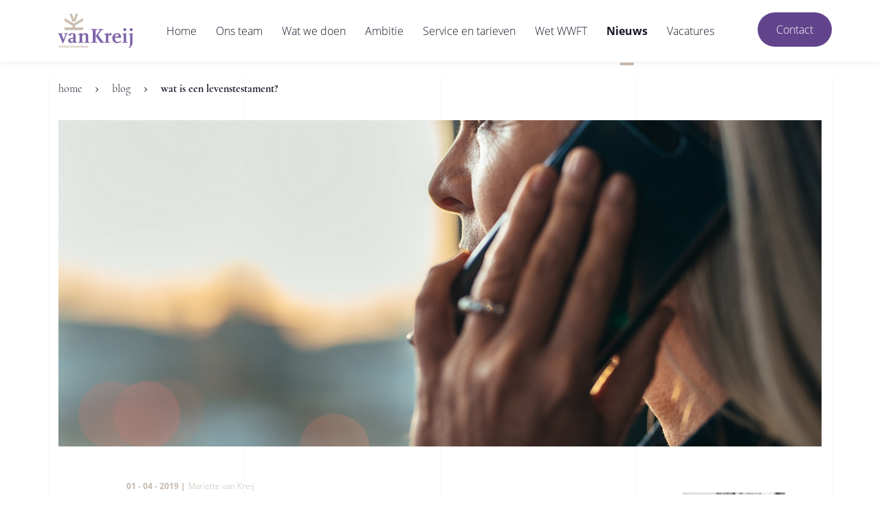

--- FILE ---
content_type: text/html; charset=UTF-8
request_url: https://vankreij-notariskantoor.nl/wat-is-een-levenstestament/
body_size: 12120
content:
<!DOCTYPE html>
<!--[if IE 7]>
<html class="ie ie7" lang="nl-NL">
<![endif]-->
<!--[if IE 8]>
<html class="ie ie8" lang="nl-NL">
<![endif]-->
<!--[if !(IE 7) | !(IE 8) ]><!-->
<html lang="nl-NL">
<!--<![endif]-->
<head>
<meta charset="UTF-8">
<meta name="viewport" content="width=device-width, initial-scale=1, maximum-scale=1.0, user-scalable=0">
<meta name="format-detection" content="telephone=no">
<meta http-equiv="x-rim-auto-match" content="none">
<meta name="google-site-verification" content="B1GevR9ijDSG5QWzOV2CkUc1eSN2i0V1J4J1jVAML4A" />
<link rel="profile" href="http://gmpg.org/xfn/11">
<link rel="pingback" href="https://vankreij-notariskantoor.nl/xmlrpc.php">
<link rel="icon" type="image/png" href="https://vankreij-notariskantoor.nl/wp-content/themes/framework/images/favicon-32x32.png" sizes="32x32" />
<link rel="icon" type="image/png" href="https://vankreij-notariskantoor.nl/wp-content/themes/framework/images/favicon-16x16.png" sizes="16x16" />
<link rel="icon" type="image/png" href="https://vankreij-notariskantoor.nl/wp-content/themes/framework/images/favicon.ico" />
<!-- Start Visual Website Optimizer Asynchronous Code -->
<script type='text/javascript'>
var _vwo_code=(function(){
var account_id=68059,
settings_tolerance=2000,
library_tolerance=2500,
use_existing_jquery=false,
/* DO NOT EDIT BELOW THIS LINE */
f=false,d=document;return{use_existing_jquery:function(){return use_existing_jquery;},library_tolerance:function(){return library_tolerance;},finish:function(){if(!f){f=true;var a=d.getElementById('_vis_opt_path_hides');if(a)a.parentNode.removeChild(a);}},finished:function(){return f;},load:function(a){var b=d.createElement('script');b.src=a;b.type='text/javascript';b.innerText;b.onerror=function(){_vwo_code.finish();};d.getElementsByTagName('head')[0].appendChild(b);},init:function(){settings_timer=setTimeout('_vwo_code.finish()',settings_tolerance);var a=d.createElement('style'),b='body{opacity:0 !important;filter:alpha(opacity=0) !important;background:none !important;}',h=d.getElementsByTagName('head')[0];a.setAttribute('id','_vis_opt_path_hides');a.setAttribute('type','text/css');if(a.styleSheet)a.styleSheet.cssText=b;else a.appendChild(d.createTextNode(b));h.appendChild(a);this.load('//dev.visualwebsiteoptimizer.com/j.php?a='+account_id+'&u='+encodeURIComponent(d.URL)+'&r='+Math.random());return settings_timer;}};}());_vwo_settings_timer=_vwo_code.init();
</script>
<!-- End Visual Website Optimizer Asynchronous Code -->
<meta name='robots' content='index, follow, max-image-preview:large, max-snippet:-1, max-video-preview:-1' />

	<!-- This site is optimized with the Yoast SEO plugin v26.8 - https://yoast.com/product/yoast-seo-wordpress/ -->
	<title>Wat is een levenstestament? - Van Kreij notariskantoor</title>
	<meta name="description" content="Wat is een levenstestament? Dat is niet iets waar u graag over nadenkt, maar het geeft wel rust als u weet dat dit goed geregeld is. Lees hier meer!" />
	<link rel="canonical" href="https://vankreij-notariskantoor.nl/wat-is-een-levenstestament/" />
	<meta property="og:locale" content="nl_NL" />
	<meta property="og:type" content="article" />
	<meta property="og:title" content="[FAQ]💡 Wat is een levenstestament?" />
	<meta property="og:description" content="Lees hier alles over dit bijzondere document" />
	<meta property="og:url" content="https://vankreij-notariskantoor.nl/wat-is-een-levenstestament/" />
	<meta property="og:site_name" content="Van Kreij notariskantoor" />
	<meta property="article:published_time" content="2019-04-01T11:33:03+00:00" />
	<meta property="article:modified_time" content="2019-04-11T16:22:13+00:00" />
	<meta property="og:image" content="https://vankreij-notariskantoor.nl/wp-content/uploads/2019/04/wat-is-een-levenstestament.jpg" />
	<meta property="og:image:width" content="1744" />
	<meta property="og:image:height" content="1000" />
	<meta property="og:image:type" content="image/jpeg" />
	<meta name="author" content="Mariëtte van Kreij" />
	<meta name="twitter:card" content="summary_large_image" />
	<meta name="twitter:title" content="[FAQ]💡 Wat is een levenstestament?" />
	<meta name="twitter:description" content="Lees hier alles over dit bijzondere document" />
	<meta name="twitter:label1" content="Geschreven door" />
	<meta name="twitter:data1" content="Mariëtte van Kreij" />
	<meta name="twitter:label2" content="Geschatte leestijd" />
	<meta name="twitter:data2" content="2 minuten" />
	<script type="application/ld+json" class="yoast-schema-graph">{"@context":"https://schema.org","@graph":[{"@type":"Article","@id":"https://vankreij-notariskantoor.nl/wat-is-een-levenstestament/#article","isPartOf":{"@id":"https://vankreij-notariskantoor.nl/wat-is-een-levenstestament/"},"author":{"name":"Mariëtte van Kreij","@id":"https://vankreij-notariskantoor.nl/#/schema/person/8a8a482e31b687638ab3a5e3f4a65dc0"},"headline":"Wat is een levenstestament?","datePublished":"2019-04-01T11:33:03+00:00","dateModified":"2019-04-11T16:22:13+00:00","mainEntityOfPage":{"@id":"https://vankreij-notariskantoor.nl/wat-is-een-levenstestament/"},"wordCount":365,"commentCount":0,"image":{"@id":"https://vankreij-notariskantoor.nl/wat-is-een-levenstestament/#primaryimage"},"thumbnailUrl":"https://vankreij-notariskantoor.nl/wp-content/uploads/2019/04/wat-is-een-levenstestament.jpg","keywords":["familierecht","testament"],"articleSection":["Blog"],"inLanguage":"nl-NL","potentialAction":[{"@type":"CommentAction","name":"Comment","target":["https://vankreij-notariskantoor.nl/wat-is-een-levenstestament/#respond"]}]},{"@type":"WebPage","@id":"https://vankreij-notariskantoor.nl/wat-is-een-levenstestament/","url":"https://vankreij-notariskantoor.nl/wat-is-een-levenstestament/","name":"Wat is een levenstestament? - Van Kreij notariskantoor","isPartOf":{"@id":"https://vankreij-notariskantoor.nl/#website"},"primaryImageOfPage":{"@id":"https://vankreij-notariskantoor.nl/wat-is-een-levenstestament/#primaryimage"},"image":{"@id":"https://vankreij-notariskantoor.nl/wat-is-een-levenstestament/#primaryimage"},"thumbnailUrl":"https://vankreij-notariskantoor.nl/wp-content/uploads/2019/04/wat-is-een-levenstestament.jpg","datePublished":"2019-04-01T11:33:03+00:00","dateModified":"2019-04-11T16:22:13+00:00","author":{"@id":"https://vankreij-notariskantoor.nl/#/schema/person/8a8a482e31b687638ab3a5e3f4a65dc0"},"description":"Wat is een levenstestament? Dat is niet iets waar u graag over nadenkt, maar het geeft wel rust als u weet dat dit goed geregeld is. Lees hier meer!","breadcrumb":{"@id":"https://vankreij-notariskantoor.nl/wat-is-een-levenstestament/#breadcrumb"},"inLanguage":"nl-NL","potentialAction":[{"@type":"ReadAction","target":["https://vankreij-notariskantoor.nl/wat-is-een-levenstestament/"]}]},{"@type":"ImageObject","inLanguage":"nl-NL","@id":"https://vankreij-notariskantoor.nl/wat-is-een-levenstestament/#primaryimage","url":"https://vankreij-notariskantoor.nl/wp-content/uploads/2019/04/wat-is-een-levenstestament.jpg","contentUrl":"https://vankreij-notariskantoor.nl/wp-content/uploads/2019/04/wat-is-een-levenstestament.jpg","width":1744,"height":1000,"caption":"Dame die contact opneemt met notaris voor opstellen levenstestament"},{"@type":"BreadcrumbList","@id":"https://vankreij-notariskantoor.nl/wat-is-een-levenstestament/#breadcrumb","itemListElement":[{"@type":"ListItem","position":1,"name":"Home","item":"https://vankreij-notariskantoor.nl/"},{"@type":"ListItem","position":2,"name":"Nieuws","item":"https://vankreij-notariskantoor.nl/nieuws/"},{"@type":"ListItem","position":3,"name":"Wat is een levenstestament?"}]},{"@type":"WebSite","@id":"https://vankreij-notariskantoor.nl/#website","url":"https://vankreij-notariskantoor.nl/","name":"Van Kreij notariskantoor","description":"Just another WordPress site","potentialAction":[{"@type":"SearchAction","target":{"@type":"EntryPoint","urlTemplate":"https://vankreij-notariskantoor.nl/?s={search_term_string}"},"query-input":{"@type":"PropertyValueSpecification","valueRequired":true,"valueName":"search_term_string"}}],"inLanguage":"nl-NL"},{"@type":"Person","@id":"https://vankreij-notariskantoor.nl/#/schema/person/8a8a482e31b687638ab3a5e3f4a65dc0","name":"Mariëtte van Kreij","image":{"@type":"ImageObject","inLanguage":"nl-NL","@id":"https://vankreij-notariskantoor.nl/#/schema/person/image/","url":"https://secure.gravatar.com/avatar/6d54ed46e34fae057119b1159866e6d2af4119aa7dba2f7bc209ea6871bf5bdb?s=96&d=mm&r=g","contentUrl":"https://secure.gravatar.com/avatar/6d54ed46e34fae057119b1159866e6d2af4119aa7dba2f7bc209ea6871bf5bdb?s=96&d=mm&r=g","caption":"Mariëtte van Kreij"}}]}</script>
	<!-- / Yoast SEO plugin. -->


<link rel="alternate" type="application/rss+xml" title="Van Kreij notariskantoor &raquo; feed" href="https://vankreij-notariskantoor.nl/feed/" />
<link rel="alternate" type="application/rss+xml" title="Van Kreij notariskantoor &raquo; reacties feed" href="https://vankreij-notariskantoor.nl/comments/feed/" />
<link rel="alternate" type="application/rss+xml" title="Van Kreij notariskantoor &raquo; Wat is een levenstestament? reacties feed" href="https://vankreij-notariskantoor.nl/wat-is-een-levenstestament/feed/" />
<link rel="alternate" title="oEmbed (JSON)" type="application/json+oembed" href="https://vankreij-notariskantoor.nl/wp-json/oembed/1.0/embed?url=https%3A%2F%2Fvankreij-notariskantoor.nl%2Fwat-is-een-levenstestament%2F" />
<link rel="alternate" title="oEmbed (XML)" type="text/xml+oembed" href="https://vankreij-notariskantoor.nl/wp-json/oembed/1.0/embed?url=https%3A%2F%2Fvankreij-notariskantoor.nl%2Fwat-is-een-levenstestament%2F&#038;format=xml" />
<style id='wp-img-auto-sizes-contain-inline-css' type='text/css'>
img:is([sizes=auto i],[sizes^="auto," i]){contain-intrinsic-size:3000px 1500px}
/*# sourceURL=wp-img-auto-sizes-contain-inline-css */
</style>
<style id='wp-emoji-styles-inline-css' type='text/css'>

	img.wp-smiley, img.emoji {
		display: inline !important;
		border: none !important;
		box-shadow: none !important;
		height: 1em !important;
		width: 1em !important;
		margin: 0 0.07em !important;
		vertical-align: -0.1em !important;
		background: none !important;
		padding: 0 !important;
	}
/*# sourceURL=wp-emoji-styles-inline-css */
</style>
<link rel='stylesheet' id='wp-block-library-css' href='https://vankreij-notariskantoor.nl/wp-includes/css/dist/block-library/style.min.css?ver=6.9' type='text/css' media='all' />
<style id='global-styles-inline-css' type='text/css'>
:root{--wp--preset--aspect-ratio--square: 1;--wp--preset--aspect-ratio--4-3: 4/3;--wp--preset--aspect-ratio--3-4: 3/4;--wp--preset--aspect-ratio--3-2: 3/2;--wp--preset--aspect-ratio--2-3: 2/3;--wp--preset--aspect-ratio--16-9: 16/9;--wp--preset--aspect-ratio--9-16: 9/16;--wp--preset--color--black: #000000;--wp--preset--color--cyan-bluish-gray: #abb8c3;--wp--preset--color--white: #ffffff;--wp--preset--color--pale-pink: #f78da7;--wp--preset--color--vivid-red: #cf2e2e;--wp--preset--color--luminous-vivid-orange: #ff6900;--wp--preset--color--luminous-vivid-amber: #fcb900;--wp--preset--color--light-green-cyan: #7bdcb5;--wp--preset--color--vivid-green-cyan: #00d084;--wp--preset--color--pale-cyan-blue: #8ed1fc;--wp--preset--color--vivid-cyan-blue: #0693e3;--wp--preset--color--vivid-purple: #9b51e0;--wp--preset--gradient--vivid-cyan-blue-to-vivid-purple: linear-gradient(135deg,rgb(6,147,227) 0%,rgb(155,81,224) 100%);--wp--preset--gradient--light-green-cyan-to-vivid-green-cyan: linear-gradient(135deg,rgb(122,220,180) 0%,rgb(0,208,130) 100%);--wp--preset--gradient--luminous-vivid-amber-to-luminous-vivid-orange: linear-gradient(135deg,rgb(252,185,0) 0%,rgb(255,105,0) 100%);--wp--preset--gradient--luminous-vivid-orange-to-vivid-red: linear-gradient(135deg,rgb(255,105,0) 0%,rgb(207,46,46) 100%);--wp--preset--gradient--very-light-gray-to-cyan-bluish-gray: linear-gradient(135deg,rgb(238,238,238) 0%,rgb(169,184,195) 100%);--wp--preset--gradient--cool-to-warm-spectrum: linear-gradient(135deg,rgb(74,234,220) 0%,rgb(151,120,209) 20%,rgb(207,42,186) 40%,rgb(238,44,130) 60%,rgb(251,105,98) 80%,rgb(254,248,76) 100%);--wp--preset--gradient--blush-light-purple: linear-gradient(135deg,rgb(255,206,236) 0%,rgb(152,150,240) 100%);--wp--preset--gradient--blush-bordeaux: linear-gradient(135deg,rgb(254,205,165) 0%,rgb(254,45,45) 50%,rgb(107,0,62) 100%);--wp--preset--gradient--luminous-dusk: linear-gradient(135deg,rgb(255,203,112) 0%,rgb(199,81,192) 50%,rgb(65,88,208) 100%);--wp--preset--gradient--pale-ocean: linear-gradient(135deg,rgb(255,245,203) 0%,rgb(182,227,212) 50%,rgb(51,167,181) 100%);--wp--preset--gradient--electric-grass: linear-gradient(135deg,rgb(202,248,128) 0%,rgb(113,206,126) 100%);--wp--preset--gradient--midnight: linear-gradient(135deg,rgb(2,3,129) 0%,rgb(40,116,252) 100%);--wp--preset--font-size--small: 13px;--wp--preset--font-size--medium: 20px;--wp--preset--font-size--large: 36px;--wp--preset--font-size--x-large: 42px;--wp--preset--spacing--20: 0.44rem;--wp--preset--spacing--30: 0.67rem;--wp--preset--spacing--40: 1rem;--wp--preset--spacing--50: 1.5rem;--wp--preset--spacing--60: 2.25rem;--wp--preset--spacing--70: 3.38rem;--wp--preset--spacing--80: 5.06rem;--wp--preset--shadow--natural: 6px 6px 9px rgba(0, 0, 0, 0.2);--wp--preset--shadow--deep: 12px 12px 50px rgba(0, 0, 0, 0.4);--wp--preset--shadow--sharp: 6px 6px 0px rgba(0, 0, 0, 0.2);--wp--preset--shadow--outlined: 6px 6px 0px -3px rgb(255, 255, 255), 6px 6px rgb(0, 0, 0);--wp--preset--shadow--crisp: 6px 6px 0px rgb(0, 0, 0);}:where(.is-layout-flex){gap: 0.5em;}:where(.is-layout-grid){gap: 0.5em;}body .is-layout-flex{display: flex;}.is-layout-flex{flex-wrap: wrap;align-items: center;}.is-layout-flex > :is(*, div){margin: 0;}body .is-layout-grid{display: grid;}.is-layout-grid > :is(*, div){margin: 0;}:where(.wp-block-columns.is-layout-flex){gap: 2em;}:where(.wp-block-columns.is-layout-grid){gap: 2em;}:where(.wp-block-post-template.is-layout-flex){gap: 1.25em;}:where(.wp-block-post-template.is-layout-grid){gap: 1.25em;}.has-black-color{color: var(--wp--preset--color--black) !important;}.has-cyan-bluish-gray-color{color: var(--wp--preset--color--cyan-bluish-gray) !important;}.has-white-color{color: var(--wp--preset--color--white) !important;}.has-pale-pink-color{color: var(--wp--preset--color--pale-pink) !important;}.has-vivid-red-color{color: var(--wp--preset--color--vivid-red) !important;}.has-luminous-vivid-orange-color{color: var(--wp--preset--color--luminous-vivid-orange) !important;}.has-luminous-vivid-amber-color{color: var(--wp--preset--color--luminous-vivid-amber) !important;}.has-light-green-cyan-color{color: var(--wp--preset--color--light-green-cyan) !important;}.has-vivid-green-cyan-color{color: var(--wp--preset--color--vivid-green-cyan) !important;}.has-pale-cyan-blue-color{color: var(--wp--preset--color--pale-cyan-blue) !important;}.has-vivid-cyan-blue-color{color: var(--wp--preset--color--vivid-cyan-blue) !important;}.has-vivid-purple-color{color: var(--wp--preset--color--vivid-purple) !important;}.has-black-background-color{background-color: var(--wp--preset--color--black) !important;}.has-cyan-bluish-gray-background-color{background-color: var(--wp--preset--color--cyan-bluish-gray) !important;}.has-white-background-color{background-color: var(--wp--preset--color--white) !important;}.has-pale-pink-background-color{background-color: var(--wp--preset--color--pale-pink) !important;}.has-vivid-red-background-color{background-color: var(--wp--preset--color--vivid-red) !important;}.has-luminous-vivid-orange-background-color{background-color: var(--wp--preset--color--luminous-vivid-orange) !important;}.has-luminous-vivid-amber-background-color{background-color: var(--wp--preset--color--luminous-vivid-amber) !important;}.has-light-green-cyan-background-color{background-color: var(--wp--preset--color--light-green-cyan) !important;}.has-vivid-green-cyan-background-color{background-color: var(--wp--preset--color--vivid-green-cyan) !important;}.has-pale-cyan-blue-background-color{background-color: var(--wp--preset--color--pale-cyan-blue) !important;}.has-vivid-cyan-blue-background-color{background-color: var(--wp--preset--color--vivid-cyan-blue) !important;}.has-vivid-purple-background-color{background-color: var(--wp--preset--color--vivid-purple) !important;}.has-black-border-color{border-color: var(--wp--preset--color--black) !important;}.has-cyan-bluish-gray-border-color{border-color: var(--wp--preset--color--cyan-bluish-gray) !important;}.has-white-border-color{border-color: var(--wp--preset--color--white) !important;}.has-pale-pink-border-color{border-color: var(--wp--preset--color--pale-pink) !important;}.has-vivid-red-border-color{border-color: var(--wp--preset--color--vivid-red) !important;}.has-luminous-vivid-orange-border-color{border-color: var(--wp--preset--color--luminous-vivid-orange) !important;}.has-luminous-vivid-amber-border-color{border-color: var(--wp--preset--color--luminous-vivid-amber) !important;}.has-light-green-cyan-border-color{border-color: var(--wp--preset--color--light-green-cyan) !important;}.has-vivid-green-cyan-border-color{border-color: var(--wp--preset--color--vivid-green-cyan) !important;}.has-pale-cyan-blue-border-color{border-color: var(--wp--preset--color--pale-cyan-blue) !important;}.has-vivid-cyan-blue-border-color{border-color: var(--wp--preset--color--vivid-cyan-blue) !important;}.has-vivid-purple-border-color{border-color: var(--wp--preset--color--vivid-purple) !important;}.has-vivid-cyan-blue-to-vivid-purple-gradient-background{background: var(--wp--preset--gradient--vivid-cyan-blue-to-vivid-purple) !important;}.has-light-green-cyan-to-vivid-green-cyan-gradient-background{background: var(--wp--preset--gradient--light-green-cyan-to-vivid-green-cyan) !important;}.has-luminous-vivid-amber-to-luminous-vivid-orange-gradient-background{background: var(--wp--preset--gradient--luminous-vivid-amber-to-luminous-vivid-orange) !important;}.has-luminous-vivid-orange-to-vivid-red-gradient-background{background: var(--wp--preset--gradient--luminous-vivid-orange-to-vivid-red) !important;}.has-very-light-gray-to-cyan-bluish-gray-gradient-background{background: var(--wp--preset--gradient--very-light-gray-to-cyan-bluish-gray) !important;}.has-cool-to-warm-spectrum-gradient-background{background: var(--wp--preset--gradient--cool-to-warm-spectrum) !important;}.has-blush-light-purple-gradient-background{background: var(--wp--preset--gradient--blush-light-purple) !important;}.has-blush-bordeaux-gradient-background{background: var(--wp--preset--gradient--blush-bordeaux) !important;}.has-luminous-dusk-gradient-background{background: var(--wp--preset--gradient--luminous-dusk) !important;}.has-pale-ocean-gradient-background{background: var(--wp--preset--gradient--pale-ocean) !important;}.has-electric-grass-gradient-background{background: var(--wp--preset--gradient--electric-grass) !important;}.has-midnight-gradient-background{background: var(--wp--preset--gradient--midnight) !important;}.has-small-font-size{font-size: var(--wp--preset--font-size--small) !important;}.has-medium-font-size{font-size: var(--wp--preset--font-size--medium) !important;}.has-large-font-size{font-size: var(--wp--preset--font-size--large) !important;}.has-x-large-font-size{font-size: var(--wp--preset--font-size--x-large) !important;}
/*# sourceURL=global-styles-inline-css */
</style>

<style id='classic-theme-styles-inline-css' type='text/css'>
/*! This file is auto-generated */
.wp-block-button__link{color:#fff;background-color:#32373c;border-radius:9999px;box-shadow:none;text-decoration:none;padding:calc(.667em + 2px) calc(1.333em + 2px);font-size:1.125em}.wp-block-file__button{background:#32373c;color:#fff;text-decoration:none}
/*# sourceURL=/wp-includes/css/classic-themes.min.css */
</style>
<link rel='stylesheet' id='framework-style-css' href='https://vankreij-notariskantoor.nl/wp-content/themes/framework/css/style.min.css?ver=6.9' type='text/css' media='all' />
<script type="text/javascript" src="https://vankreij-notariskantoor.nl/wp-content/themes/framework/js/jquery.min.js?ver=6.9" id="jquery-js"></script>
<script type="text/javascript" src="https://vankreij-notariskantoor.nl/wp-content/themes/framework/js/jquery.mousewheel.js?ver=6.9" id="mouse_wheel_script-js"></script>
<script type="text/javascript" src="https://vankreij-notariskantoor.nl/wp-content/themes/framework/js/cookie.min.js?ver=6.9" id="cookie_script-js"></script>
<link rel="https://api.w.org/" href="https://vankreij-notariskantoor.nl/wp-json/" /><link rel="alternate" title="JSON" type="application/json" href="https://vankreij-notariskantoor.nl/wp-json/wp/v2/posts/826" /><link rel="EditURI" type="application/rsd+xml" title="RSD" href="https://vankreij-notariskantoor.nl/xmlrpc.php?rsd" />
<meta name="generator" content="WordPress 6.9" />
<link rel='shortlink' href='https://vankreij-notariskantoor.nl/?p=826' />
		<style type="text/css" id="wp-custom-css">
			.wpforms-form button[type=submit] {
	  border-radius 100px;
	  width: 250px;
    background-color: #62448D !important;
    border-color: #024488 !important;
    color: #fff !important;
    transition: background 0.3s ease-in-out;
}
 
.wpforms-form button[type=submit]:hover {
    background-color: #62448D !important;
}		</style>
		<!-- Facebook Pixel Code -->
<script>
!function(f,b,e,v,n,t,s)
{if(f.fbq)return;n=f.fbq=function(){n.callMethod?
n.callMethod.apply(n,arguments):n.queue.push(arguments)};
if(!f._fbq)f._fbq=n;n.push=n;n.loaded=!0;n.version='2.0';
n.queue=[];t=b.createElement(e);t.async=!0;
t.src=v;s=b.getElementsByTagName(e)[0];
s.parentNode.insertBefore(t,s)}(window,document,'script',
'https://connect.facebook.net/en_US/fbevents.js');
 fbq('init', '400598687204366'); 
fbq('track', 'PageView');
</script>
<noscript>
 <img height="1" width="1" 
src="https://www.facebook.com/tr?id=400598687204366&ev=PageView
&noscript=1"/>
</noscript>
<!-- End Facebook Pixel Code -->
<!-- Google Analytics Code By Red Banana -->
<script>
  (function(i,s,o,g,r,a,m){i['GoogleAnalyticsObject']=r;i[r]=i[r]||function(){
  (i[r].q=i[r].q||[]).push(arguments)},i[r].l=1*new Date();a=s.createElement(o),
  m=s.getElementsByTagName(o)[0];a.async=1;a.src=g;m.parentNode.insertBefore(a,m)
  })(window,document,'script','//www.google-analytics.com/analytics.js','ga');

  ga('create', 'UA-56787326-1', 'auto');
  ga('send', 'pageview');

</script>
<!-- Google Analytics Code By Red Banana -->

/**
<script>
$(document).ready(function(){
  if (!$.cookie('alert')) {
$('.popup-rivm').hide();
  } else {
    $('.popup-rivm').hide();
  }
  
  $('.popup-rivm').hide();
  $(document).on('click', '#close-pop-up', function(){
  	var date = new Date();      
    date.setTime(date.getTime() + 24 * 60 * 60 * 1000); 
    $.cookie('alert', true, { expires: date });
    $('.popup-rivm').hide();
  });
});
</script>
**/
</head>
<body class="wp-singular post-template-default single single-post postid-826 single-format-standard wp-theme-framework">
<div class="wrapper">
    <div class="site-overlay hidden-lg-up"></div>
    <nav class="pushy pushy-right hidden-lg-up" rel="mobile-navigation">
        <div class="mobileterugbtn">
            <i class="fa fa-angle-left" aria-hidden="true"></i>Terug
        </div>
        <div class="menu-main-mobile-menu-container"><ul id="menu-main-mobile-menu" class="menu"><li id="menu-item-412" class="menu-item menu-item-type-post_type menu-item-object-page menu-item-home menu-item-412"><a href="https://vankreij-notariskantoor.nl/">Home</a></li>
<li id="menu-item-422" class="menu-item menu-item-type-post_type menu-item-object-page menu-item-422"><a href="https://vankreij-notariskantoor.nl/ons-team/">Ons team</a></li>
<li id="menu-item-417" class="images-menu menu-item menu-item-type-post_type menu-item-object-page menu-item-has-children menu-item-417"><a href="https://vankreij-notariskantoor.nl/wat-we-doen/">Wat we doen</a>
<ul class="sub-menu">
	<li id="menu-item-419" class="menu-item menu-item-type-post_type menu-item-object-page menu-item-419"><a href="https://vankreij-notariskantoor.nl/familierecht/">Familierecht</a></li>
	<li id="menu-item-420" class="menu-item menu-item-type-post_type menu-item-object-page menu-item-420"><a href="https://vankreij-notariskantoor.nl/ondernemen/">Ondernemen</a></li>
	<li id="menu-item-421" class="menu-item menu-item-type-post_type menu-item-object-page menu-item-421"><a href="https://vankreij-notariskantoor.nl/huis-en-hypotheek/">Wonen</a></li>
	<li id="menu-item-418" class="menu-item menu-item-type-post_type menu-item-object-page menu-item-418"><a href="https://vankreij-notariskantoor.nl/belgen-en-nederbelgen/">Belgen en Nederbelgen</a></li>
</ul>
</li>
<li id="menu-item-414" class="menu-item menu-item-type-post_type menu-item-object-page menu-item-414"><a href="https://vankreij-notariskantoor.nl/ambitie/">Ambitie</a></li>
<li id="menu-item-415" class="menu-item menu-item-type-post_type menu-item-object-page menu-item-415"><a href="https://vankreij-notariskantoor.nl/service-en-notaristarieven/">Service en tarieven</a></li>
<li id="menu-item-416" class="menu-item menu-item-type-post_type menu-item-object-page menu-item-416"><a href="https://vankreij-notariskantoor.nl/wet-wwft/">Wet WWFT</a></li>
<li id="menu-item-804" class="menu-item menu-item-type-post_type menu-item-object-page menu-item-804"><a href="https://vankreij-notariskantoor.nl/vacatures/">Vacatures</a></li>
<li id="menu-item-423" class="menu-item menu-item-type-post_type menu-item-object-page menu-item-423"><a href="https://vankreij-notariskantoor.nl/contact/">Contact</a></li>
</ul></div>    </nav>
    <haeder id="header" class="container-fluid">
        <div class="row">
            <div class="popup-rivm">
                <div class="container">
                    <div class="row">
                      <div class="col-xs-12 col-md-1 logo-rivm">
                        <img src="https://vankreij-notariskantoor.nl/wp-content/uploads/2020/03/RIVM.jpg" alt="RIVM">
                      </div>
                      <div class="col-xs-12 col-md-7 content">
                        <h2>Wij volgen de richtlijnen van de RIVM</h2>
                        <p>
							Naast het achterwege laten van handen schudden en 1,5 meter afstand houden, zullen wij u zoveel mogelijk zonder persoonlijk contact van dienst zijn en van advies blijven voorzien.<br>
							Het kantoor blijft geopend.<br><br>
							Daarnaast blijven wij telefonisch (al dan niet met “beeld-bellen”) en per email voor u bereikbaar.”
                        </p>
                      </div>
                      <div class="col-xs-12 col-md-4 close-wrapper">
                          <a href="javascript:void(0);" id="close-pop-up">Melding sluiten</a>
                      </div>
                    </div>
                
                </div>
            </div>
            <div class="container">
                <div class="row">
                    <a class="logo col-lg-2 col-sm-3 col-xs-5" href="https://vankreij-notariskantoor.nl/" rel="home">
                        <div class="tAlign">
                            <div class="cAlign">
                                <img src="https://vankreij-notariskantoor.nl/wp-content/uploads/2017/07/logo.svg" alt="vanKreij">
                            </div>
                        </div>
                    </a><!-- .logo -->
                    <div class="right hidden-md-down">
                        <div class="tAlign">
                            <div class="cAlign">
                                <a class="button purple-button"
                                   href="/contact/"
                                   rel="contact">
                                    Contact
                                </a>
                            </div>
                        </div>
                    </div><!-- right -->
                    <div class="responsive-ui hidden-lg-up">
                        <div class="device">
                            <a href="tel:0165 541852"><i class="fa fa-mobile-phone hidden-md-up"></i></a>
                            <i class="fa fa-tablet hidden-sm-down"></i>
                        </div>
                        <div class="responsive-menu menu-btn">
                            <i class="fa fa-bars"></i>
                        </div>
                    </div><!-- responsive-ui -->
                </div>
            </div>
            <nav class="col-lg-12 hidden-md-down">
                <div class="tAlign">
                    <div class="cAlign">
                        <div class="header-menu hidden-md-down">
                            <div class="menu-main-menu-container"><ul id="menu-main-menu" class="menu"><li id="menu-item-6" class="page-item-6 menu-item menu-item-type-custom menu-item-object-custom"><a href="/">Home</a></li>
<li id="menu-item-128" class="page-item-126 menu-item menu-item-type-post_type menu-item-object-page"><a href="https://vankreij-notariskantoor.nl/ons-team/">Ons team</a></li>
<li id="menu-item-258" class="page-item-253 images-style menu-item menu-item-type-post_type menu-item-object-page menu-item-has-children"><a href="https://vankreij-notariskantoor.nl/wat-we-doen/">Wat we doen</a>
<div class='sub-menu-wrap'><div class='menu-wrap'><div class='menu-top-border container'></div><ul class='sub-menu'> 
	<li id="menu-item-262" class="page-item-148 menu-item menu-item-type-post_type menu-item-object-page"><a href="https://vankreij-notariskantoor.nl/familierecht/"><div class="thumb menu-thumb"><img width="220" height="178" src="https://vankreij-notariskantoor.nl/wp-content/uploads/2017/07/Familierecht.jpg" class="attachment-post-thumbnail size-post-thumbnail wp-post-image" alt="Familierecht" decoding="async" /></div><div class="item-title"><span>Familierecht</span></div></a></li>
	<li id="menu-item-261" class="page-item-150 menu-item menu-item-type-post_type menu-item-object-page"><a href="https://vankreij-notariskantoor.nl/ondernemen/"><div class="thumb menu-thumb"><img width="220" height="178" src="https://vankreij-notariskantoor.nl/wp-content/uploads/2017/07/Ondernemen.jpg" class="attachment-post-thumbnail size-post-thumbnail wp-post-image" alt="Ondernemen" decoding="async" /></div><div class="item-title"><span>Ondernemen</span></div></a></li>
	<li id="menu-item-260" class="page-item-152 menu-item menu-item-type-post_type menu-item-object-page"><a href="https://vankreij-notariskantoor.nl/huis-en-hypotheek/"><div class="thumb menu-thumb"><img width="220" height="178" src="https://vankreij-notariskantoor.nl/wp-content/uploads/2017/07/Wonen.jpg" class="attachment-post-thumbnail size-post-thumbnail wp-post-image" alt="Wonen" decoding="async" /></div><div class="item-title"><span>Wonen</span></div></a></li>
	<li id="menu-item-259" class="page-item-154 menu-item menu-item-type-post_type menu-item-object-page"><a href="https://vankreij-notariskantoor.nl/belgen-en-nederbelgen/"><div class="thumb menu-thumb"><img width="220" height="178" src="https://vankreij-notariskantoor.nl/wp-content/uploads/2017/07/Belgen-en-Nederbelgen.jpg" class="attachment-post-thumbnail size-post-thumbnail wp-post-image" alt="" decoding="async" /></div><div class="item-title"><span>Belgen en Nederbelgen</span></div></a></li>
</ul></div></div>
</li>
<li id="menu-item-273" class="page-item-271 menu-item menu-item-type-post_type menu-item-object-page"><a href="https://vankreij-notariskantoor.nl/ambitie/">Ambitie</a></li>
<li id="menu-item-274" class="page-item-267 menu-item menu-item-type-post_type menu-item-object-page"><a href="https://vankreij-notariskantoor.nl/service-en-notaristarieven/">Service en tarieven</a></li>
<li id="menu-item-275" class="page-item-269 menu-item menu-item-type-post_type menu-item-object-page"><a href="https://vankreij-notariskantoor.nl/wet-wwft/">Wet WWFT</a></li>
<li id="menu-item-821" class="page-item-208 menu-item menu-item-type-post_type menu-item-object-page current_page_parent"><a href="https://vankreij-notariskantoor.nl/nieuws/">Nieuws</a></li>
<li id="menu-item-803" class="page-item-777 menu-item menu-item-type-post_type menu-item-object-page"><a href="https://vankreij-notariskantoor.nl/vacatures/">Vacatures</a></li>
</ul></div>                        </div>
                    </div>
                </div>
            </nav><!-- nav -->
        </div>
    </haeder><!-- header -->
    <div class="background-greed">
        <div class="line hidden-md-down"></div>
        <div class="line hidden-md-down"></div>
        <div class="line"></div>
        <div class="line hidden-md-down"></div>
        <div class="line hidden-md-down"></div>
    </div><!-- .background-greed -->
    <main class="container-fluid">
        <div class="row"><div class="breadcrumbs col-xs-12">
    <div class="container">
        <!-- Breadcrumb NavXT 7.4.1 -->
<span property="itemListElement" typeof="ListItem"><a property="item" typeof="WebPage" title="Go to Van Kreij notariskantoor." href="https://vankreij-notariskantoor.nl" class="home"><span property="name">home</span></a><meta property="position" content="1"></span><i class="fa fa-angle-right"></i><span property="itemListElement" typeof="ListItem"><a property="item" typeof="WebPage" title="Go to the Blog category archives." href="https://vankreij-notariskantoor.nl/category/blog/" class="taxonomy category"><span property="name">Blog</span></a><meta property="position" content="2"></span><i class="fa fa-angle-right"></i><span property="itemListElement" typeof="ListItem"><span property="name">Wat is een levenstestament?</span><meta property="position" content="3"></span>    </div>
</div><div class="container single-hero-container">
    <div class="single-hero-thumb col-xs-12">
        <div class="row">
            <div class="thumb"  style="background: url(https://vankreij-notariskantoor.nl/wp-content/uploads/2019/04/wat-is-een-levenstestament.jpg);"></div>
        </div>
    </div>
</div>
<div class="container single-page">
    <section class="single col-xs-12">
        <div class="row">
            <div class="left col-lg-9 col-md-7 col-xs-12">
                <div class="wrap-single-content col-lg-10 col-lg-offset-1">
                    <div class="date-author">
                        <div class="post-date">
                            01 - 04 - 2019&nbsp;|
                        </div>
                        <span class="post-author">
                            Mariëtte van Kreij                        </span>
                    </div>
                    <div class="single-description">
                        <header class="title">
                            <h1>Wat is een levenstestament?</h1>
                        </header>
                        <article class="single-content">
                                                            <p>Een levenstestament is een document waarin je vastlegt wie bepaalde zaken voor je regelt als je dat zelf niet meer kunt. Bijvoorbeeld wanneer je wordt opgenomen in een ziekenhuis of dement wordt. Dat is niet iets waar u graag over nadenkt, maar het geeft wel rust als u weet dat dit goed geregeld is. In dit blog licht ik verder toe wat een levenstestament inhoudt.</p>
<h2>Wat is het verschil tussen een testament en een levenstestament?</h2>
<p>Een <a href="https://vankreij-notariskantoor.nl/familierecht/testament/">testament</a> treedt in werking na overlijden. Bij een levenstestament is dit niet het geval. In dit document legt u juist vast wie namens u beslissingen mag nemen en waarover wanneer u nog leeft. In feite is een levenstestament dus een volmacht werkend bij leven.</p>
<h2>Wanneer stelt u een levenstestament op?</h2>
<p>Een levenstestament moet worden opgesteld op het moment dat u wilsbekwaam bent. De notaris moet zich ervan overtuigen dat u in staat bent om uw wensen kenbaar te maken en de gevolgen daarvan te overzien.</p>
<p>Het levenstestament treedt in werking wanneer u zelf niet meer in staat bent om uw wensen kenbaar te maken of te handelen. Vaak gebeurt dit naar aanleiding van een ongeval of ziekte.</p>
<h2>Waarom zou u een levenstestament opstellen?</h2>
<p>Een levenstestament stelt u in de eerste plaats op voor uzelf. Zo kunt u zelf bepalen wie uw wensen uitvoert indien u die zelf niet meer kunt uiten.</p>
<p>Daarnaast helpt een levenstestament uw naasten wanneer u wilsonbekwaam raakt. Het levenstestament zorgt ervoor dat zij bekend zijn met uw wensen en op basis hiervan beslissingen voor u kunnen nemen.</p>
<h2>Wat kunt u vastleggen in een levenstestament?</h2>
<p>In een levenstestament legt u vast wie voor u beslissingen mag nemen en waarover. Concreet betekent dit dat er:</p>
<ol>
<li>een of meerdere volmachten in het levenstestament zijn opgenomen (wie); en</li>
<li>dat je wensen zijn geformuleerd (waarover).</li>
</ol>
<p>De wensen die vaak worden opgenomen in een levenstestament hebben betrekking op:</p>
<ul>
<li>uw financiën, woning, onderneming en andere zaken;</li>
<li>medische verzorging.</li>
</ul>
<h2>Is een levenstestament zinvol voor mij?</h2>
<p>Benieuwd of een levenstestament zinvol is voor u? Neem dan <a href="https://vankreij-notariskantoor.nl/contact">contact</a> met ons op. Wij geven u graag meer informatie over een levenstestament of andere <a href="https://vankreij-notariskantoor.nl/welke-soorten-testamenten-zijn-er/">soorten testamenten</a>.</p>
<p>&nbsp;</p>
<p>Fotocredits: Jacob Lund / Adobe Stock</p>
                                                    </article>
                    </div>
                </div>
            </div>
            <aside class="right col-lg-3 col-md-5 hidden-sm-down">
                <div class="row">
    <div class="sidebar-contact col-xs-12">
                <div class="worker-thumb thumb" style="background-image: url('https://vankreij-notariskantoor.nl/wp-content/uploads/2017/07/mariette.png');" >
            <img src="https://vankreij-notariskantoor.nl/wp-content/uploads/2017/07/mariette.png"
                 alt="Mariëtte van Kreij"
                 title="Mariëtte van Kreij">
        </div>
        <div class="worker-info col-xs-12">
            <div class="worker-title">
                <p>Mr. M.A.C.C. (Mariëtte) van Kreij</p>
            </div>
            <div class="worker-desc">
                <p>Mariëtte van Kreij, notaris, verricht notariële werkzaamheden op het gebied van familierecht en estate planning, ondernemingsrecht voor particulieren, ondernemingen en instellingen.</p>
            </div>
            <div class="contact-link">
                <a class="button black-button" href="/contact/">
                    Neem contact op                </a>
            </div>
        </div>
    </div>
    <div class="latest-news col-xs-12">
        <div class="news-title">
            <span>Latest news</span>
        </div>
        <div class="news-container">
    <div class="row">
        <ul class="news-list col-xs-12">
                                                <li class="one-fourth-post col-md-12 col-xs-6">
                <a class="post-content-wrap" href="https://vankreij-notariskantoor.nl/testament-na-scheiding/" rel="details">
                    <time class="post-date">
                        07 - 06 - 2019                    </time>
                    <div class="post-desc">
                        <p>Testament na scheiding: wat moet u aanpassen?</p>                    </div>
                    <div class="more">
                        <span class="more-button purple-button">
                            Lees meer <i class="fa fa-angle-right"></i>
                        </span>
                    </div>
                </a>
            </li>
                        <li class="one-fourth-post col-md-12 col-xs-6">
                <a class="post-content-wrap" href="https://vankreij-notariskantoor.nl/notaris-bij-een-scheiding/" rel="details">
                    <time class="post-date">
                        15 - 05 - 2019                    </time>
                    <div class="post-desc">
                        <p>De rol van de notaris bij een scheiding</p>                    </div>
                    <div class="more">
                        <span class="more-button purple-button">
                            Lees meer <i class="fa fa-angle-right"></i>
                        </span>
                    </div>
                </a>
            </li>
                        <li class="one-fourth-post col-md-12 col-xs-6">
                <a class="post-content-wrap" href="https://vankreij-notariskantoor.nl/trouwen-in-beperkte-gemeenschap-van-goederen/" rel="details">
                    <time class="post-date">
                        16 - 04 - 2019                    </time>
                    <div class="post-desc">
                        <p>Alles over trouwen in beperkte gemeenschap van goederen</p>                    </div>
                    <div class="more">
                        <span class="more-button purple-button">
                            Lees meer <i class="fa fa-angle-right"></i>
                        </span>
                    </div>
                </a>
            </li>
                        <li class="one-fourth-post col-md-12 col-xs-6">
                <a class="post-content-wrap" href="https://vankreij-notariskantoor.nl/waarom-samenlevingscontract-voordelen/" rel="details">
                    <time class="post-date">
                        12 - 04 - 2019                    </time>
                    <div class="post-desc">
                        <p>Waarom een samenlevingscontract? De belangrijkste voordelen op een rij.</p>                    </div>
                    <div class="more">
                        <span class="more-button purple-button">
                            Lees meer <i class="fa fa-angle-right"></i>
                        </span>
                    </div>
                </a>
            </li>
                    </ul>
    </div>
</div>    </div>
</div>            </aside>
        </div>
    </section>
</div>
<div class="container">
    <div class="row">
        <section class="similar-news col-xs-12">
    <div class="row">
        <div class="title-row container">
            <div class="title col-xs-12">
                <h1>Gerelateerd nieuws</h1>
            </div>
        </div>
    </div>
    <div class="news-container row">
        <div class="full-line-news line-news-1"></div>
        <div class="full-line-news line-news-2"></div>
        <div class="full-line-news line-news-3"></div>
        <div class="container">
            <div class="row">
                <ul class="news-list col-xs-12">
                                                                        <li class="one-half-post col-lg-6 col-xs-12">
                                <a class="thumb-wrapper" href="https://vankreij-notariskantoor.nl/waarom-samenlevingscontract-voordelen/" rel="details">
                                    <div class="thumb"  style="background: url(https://vankreij-notariskantoor.nl/wp-content/uploads/2019/04/Samenlevingscontract.jpg);"></div>
                                </a>
                                <a class="post-content-wrap" href="https://vankreij-notariskantoor.nl/waarom-samenlevingscontract-voordelen/" rel="details">
                                    <div class="post-date">
                                        12 - 04 - 2019                                    </div>
                                    <div class="post-desc">
                                        <p>Je bent toe aan de volgende stap in je relatie: jij en je partner gaan samenwonen. Hartstikke leuk en spannend, maar wist je dat de wet niets regelt voor samenwoners? Wil je toch afspraken over deze stap vastleggen? Dan kun je daarvoor een samenlevingscontract opstellen. Dit&hellip;</p>                                    </div>
                                    <div class="more">
                                        <span class="more-button purple-button">
                                            Lees meer <i class="fa fa-angle-right"></i>
                                        </span>
                                    </div>
                                </a>
                            </li>
                                                                                                    <li class="one-fourth-post col-lg-3 col-xs-6">
                                <a class="post-content-wrap" href="https://vankreij-notariskantoor.nl/welke-soorten-testamenten-zijn-er/" rel="details">
                                    <div class="post-date">
                                        22 - 03 - 2019                                    </div>
                                    <div class="post-desc">
                                        <p>Welke soorten testamenten zijn er?</p>                                    </div>
                                    <div class="more">
                                        <span class="more-button purple-button">
                                            Lees meer <i class="fa fa-angle-right"></i>
                                        </span>
                                    </div>
                                </a>
                            </li>
                                                                                                                            <li class="one-fourth-post col-lg-3 col-xs-6">
                                <a class="post-content-wrap" href="https://vankreij-notariskantoor.nl/notaris-bij-een-scheiding/" rel="details">
                                    <div class="post-date">
                                        15 - 05 - 2019                                    </div>
                                    <div class="post-desc">
                                        <p>De rol van de notaris bij een scheiding</p>                                    </div>
                                    <div class="more">
                                        <span class="more-button purple-button">
                                            Lees meer <i class="fa fa-angle-right"></i>
                                        </span>
                                    </div>
                                </a>
                            </li>
                                                                                                                            <li class="one-fourth-post col-lg-3 col-xs-6">
                                <a class="post-content-wrap" href="https://vankreij-notariskantoor.nl/testament-na-scheiding/" rel="details">
                                    <div class="post-date">
                                        07 - 06 - 2019                                    </div>
                                    <div class="post-desc">
                                        <p>Testament na scheiding: wat moet u aanpassen?</p>                                    </div>
                                    <div class="more">
                                        <span class="more-button purple-button">
                                            Lees meer <i class="fa fa-angle-right"></i>
                                        </span>
                                    </div>
                                </a>
                            </li>
                                                                                                                            <li class="one-fourth-post col-lg-3 col-xs-6">
                                <a class="post-content-wrap" href="https://vankreij-notariskantoor.nl/trouwen-in-beperkte-gemeenschap-van-goederen/" rel="details">
                                    <div class="post-date">
                                        16 - 04 - 2019                                    </div>
                                    <div class="post-desc">
                                        <p>Alles over trouwen in beperkte gemeenschap van goederen</p>                                    </div>
                                    <div class="more">
                                        <span class="more-button purple-button">
                                            Lees meer <i class="fa fa-angle-right"></i>
                                        </span>
                                    </div>
                                </a>
                            </li>
                                                                                        </ul>
                <div class="news-side col-xs-12">
                                        <a class="button purple-button" href="Array">Bekijk het blog</a>
                </div>
            </div>
        </div>
    </div>
</section>    </div>
</div>

                </div><!-- .row -->
            </main><!-- main -->
                    </div><!-- .wrapper -->
        <footer class="container-fluid">
            <div class="row">
                <div class="footer-top col-xs-12">
                    <div class="container">
                        <a class="footer-logo col-lg-2 col-md-3 col-xs-12 text-xs-center"
                           href="https://vankreij-notariskantoor.nl/"
                           rel="home">
                            <div class="row">
                                <img src="https://vankreij-notariskantoor.nl/wp-content/uploads/2017/07/logoFooter.svg" alt="vanKreij">
                            </div>
                        </a><!-- footer logo div -->
                        <div class="footer-desc col-lg-10 col-md-9 col-xs-12 text-md-left text-xs-center">
                            <p>Van Kreij notariskantoor</p>
<p>Brugstraat 35 | 4701 LB Roosendaal</p>
<p class="p1"><a href="mailto:info@vankreij-notariskantoor.nl">info@vankreij-notariskantoor.nl</a> | Telefoon: <a href="tel:+31(0)165541852">+31(0)165 541852</a></p>
<p>IBAN: NL07 Rabo 0184 3152 55 | BIC: RABONL2U| KvK: 55546196</p>
<p><a href="https://vankreij-notariskantoor.nl/algemene-voorwaarden/">Algemene voorwaarden</a> &#8211; <a href="https://vankreij-notariskantoor.nl/privacyverklaring/">Privacyverklaring</a></p>
                        </div><!-- .footer-desc -->
                    </div>
                </div><!-- .footer-top -->
                <div class="footer-bottom col-xs-12 text-md-left text-xs-center">
                    <div class="container">
                        <p style="width: 50%;">© Copyright - Van Kreij Notarissen</p>
                        <p style="width: 50%; display: inline; text-align: right;">Webdesign en realisatie door <a href="https://www.vandal-ict.nl/" rel="nofollow">van Dal ICT Solutions</a></p>
                    </div>
                </div><!-- .footer-bottom -->
            </div>
        </footer><!-- footer -->
        <script src="https://maps.googleapis.com/maps/api/js?key=AIzaSyBaqiTzKb6TEfR1LaVHd4WKkyuUZiaksT4&language=nl"></script>
        <script src="https://vankreij-notariskantoor.nl/wp-content/themes/framework/js/pushy.min.js"></script>
        <script src="https://vankreij-notariskantoor.nl/wp-content/themes/framework/js/custom.min.js"></script>
        <script type="speculationrules">
{"prefetch":[{"source":"document","where":{"and":[{"href_matches":"/*"},{"not":{"href_matches":["/wp-*.php","/wp-admin/*","/wp-content/uploads/*","/wp-content/*","/wp-content/plugins/*","/wp-content/themes/framework/*","/*\\?(.+)"]}},{"not":{"selector_matches":"a[rel~=\"nofollow\"]"}},{"not":{"selector_matches":".no-prefetch, .no-prefetch a"}}]},"eagerness":"conservative"}]}
</script>
<script type="text/javascript" src="https://vankreij-notariskantoor.nl/wp-content/plugins/acf-focal-point/js/focal-point.min.js?ver=1.0" id="focal-point-js"></script>
<script type="text/javascript" src="https://vankreij-notariskantoor.nl/wp-includes/js/comment-reply.min.js?ver=6.9" id="comment-reply-js" async="async" data-wp-strategy="async" fetchpriority="low"></script>
<script id="wp-emoji-settings" type="application/json">
{"baseUrl":"https://s.w.org/images/core/emoji/17.0.2/72x72/","ext":".png","svgUrl":"https://s.w.org/images/core/emoji/17.0.2/svg/","svgExt":".svg","source":{"concatemoji":"https://vankreij-notariskantoor.nl/wp-includes/js/wp-emoji-release.min.js?ver=6.9"}}
</script>
<script type="module">
/* <![CDATA[ */
/*! This file is auto-generated */
const a=JSON.parse(document.getElementById("wp-emoji-settings").textContent),o=(window._wpemojiSettings=a,"wpEmojiSettingsSupports"),s=["flag","emoji"];function i(e){try{var t={supportTests:e,timestamp:(new Date).valueOf()};sessionStorage.setItem(o,JSON.stringify(t))}catch(e){}}function c(e,t,n){e.clearRect(0,0,e.canvas.width,e.canvas.height),e.fillText(t,0,0);t=new Uint32Array(e.getImageData(0,0,e.canvas.width,e.canvas.height).data);e.clearRect(0,0,e.canvas.width,e.canvas.height),e.fillText(n,0,0);const a=new Uint32Array(e.getImageData(0,0,e.canvas.width,e.canvas.height).data);return t.every((e,t)=>e===a[t])}function p(e,t){e.clearRect(0,0,e.canvas.width,e.canvas.height),e.fillText(t,0,0);var n=e.getImageData(16,16,1,1);for(let e=0;e<n.data.length;e++)if(0!==n.data[e])return!1;return!0}function u(e,t,n,a){switch(t){case"flag":return n(e,"\ud83c\udff3\ufe0f\u200d\u26a7\ufe0f","\ud83c\udff3\ufe0f\u200b\u26a7\ufe0f")?!1:!n(e,"\ud83c\udde8\ud83c\uddf6","\ud83c\udde8\u200b\ud83c\uddf6")&&!n(e,"\ud83c\udff4\udb40\udc67\udb40\udc62\udb40\udc65\udb40\udc6e\udb40\udc67\udb40\udc7f","\ud83c\udff4\u200b\udb40\udc67\u200b\udb40\udc62\u200b\udb40\udc65\u200b\udb40\udc6e\u200b\udb40\udc67\u200b\udb40\udc7f");case"emoji":return!a(e,"\ud83e\u1fac8")}return!1}function f(e,t,n,a){let r;const o=(r="undefined"!=typeof WorkerGlobalScope&&self instanceof WorkerGlobalScope?new OffscreenCanvas(300,150):document.createElement("canvas")).getContext("2d",{willReadFrequently:!0}),s=(o.textBaseline="top",o.font="600 32px Arial",{});return e.forEach(e=>{s[e]=t(o,e,n,a)}),s}function r(e){var t=document.createElement("script");t.src=e,t.defer=!0,document.head.appendChild(t)}a.supports={everything:!0,everythingExceptFlag:!0},new Promise(t=>{let n=function(){try{var e=JSON.parse(sessionStorage.getItem(o));if("object"==typeof e&&"number"==typeof e.timestamp&&(new Date).valueOf()<e.timestamp+604800&&"object"==typeof e.supportTests)return e.supportTests}catch(e){}return null}();if(!n){if("undefined"!=typeof Worker&&"undefined"!=typeof OffscreenCanvas&&"undefined"!=typeof URL&&URL.createObjectURL&&"undefined"!=typeof Blob)try{var e="postMessage("+f.toString()+"("+[JSON.stringify(s),u.toString(),c.toString(),p.toString()].join(",")+"));",a=new Blob([e],{type:"text/javascript"});const r=new Worker(URL.createObjectURL(a),{name:"wpTestEmojiSupports"});return void(r.onmessage=e=>{i(n=e.data),r.terminate(),t(n)})}catch(e){}i(n=f(s,u,c,p))}t(n)}).then(e=>{for(const n in e)a.supports[n]=e[n],a.supports.everything=a.supports.everything&&a.supports[n],"flag"!==n&&(a.supports.everythingExceptFlag=a.supports.everythingExceptFlag&&a.supports[n]);var t;a.supports.everythingExceptFlag=a.supports.everythingExceptFlag&&!a.supports.flag,a.supports.everything||((t=a.source||{}).concatemoji?r(t.concatemoji):t.wpemoji&&t.twemoji&&(r(t.twemoji),r(t.wpemoji)))});
//# sourceURL=https://vankreij-notariskantoor.nl/wp-includes/js/wp-emoji-loader.min.js
/* ]]> */
</script>

<script>let commentForm = document.querySelector("#commentform, #ast-commentform, #fl-comment-form, #ht-commentform");document.onscroll = function () {commentForm.action = "/wp-comments-post.php?e0f68e4c1f987fbe60475f2ebbd910a6";};</script>
    </body>
</html>


--- FILE ---
content_type: text/css
request_url: https://vankreij-notariskantoor.nl/wp-content/themes/framework/css/style.min.css?ver=6.9
body_size: 38113
content:
/**
 * Theme Name: Framework
 * Theme URI: https://redbanana.nl
 * Author: Busyhin Vladyslav
 * Version: 4.8.0
 * Tags:
 */

@charset "UTF-8";

/*!
 * Bootstrap v4.0.0-alpha.2 (http://getbootstrap.com)
 * Copyright 2011-2015 Twitter, Inc.
 * Licensed under MIT (https://github.com/twbs/bootstrap/blob/master/LICENSE)
 */


/*! normalize.css v3.0.3 | MIT License | github.com/necolas/normalize.css */

img,
legend {
    border: 0
}

address,
dl,
ol,
p,
ul {
    margin-bottom: 1rem
}

footer p {
    margin-bottom: 0px;
    line-height: 1.9em !important;
}

caption,
th {
    text-align: left
}

.btn,
.c-indicator {
    -webkit-user-select: none;
    -moz-user-select: none;
    -ms-user-select: none
}

.btn-group>.btn-group,
.btn-toolbar .btn-group,
.btn-toolbar .input-group,
.col-xs-1,
.col-xs-10,
.col-xs-11,
.col-xs-12,
.col-xs-2,
.col-xs-3,
.col-xs-4,
.col-xs-5,
.col-xs-6,
.col-xs-7,
.col-xs-8,
.col-xs-9,
.dropdown-menu,
.table-reflow thead,
.table-reflow tr {
    float: left
}

.breadcrumb,
.carousel-indicators,
.dropdown-menu,
.media-list,
.nav,
.pager,
ul {
    list-style: none
}

.fa,
body {
    -moz-osx-font-smoothing: grayscale
}

html {
    font-family: sans-serif
}

article,
aside,
details,
figcaption,
figure,
footer,
header,
hgroup,
main,
menu,
nav,
section,
summary {
    display: block
}

audio,
canvas,
progress,
video {
    vertical-align: baseline
}

a:active,
a:hover {
    outline: 0
}

mark {
    background: #ff0
}

.dropdown-menu,
.modal-content {
    -webkit-background-clip: padding-box
}

img {
    vertical-align: middle
}

hr {
    -webkit-box-sizing: content-box
}

button,
input,
optgroup,
select,
textarea {
    margin: 0;
    font: inherit;
    color: inherit
}

address,
legend {
    line-height: inherit
}

button,
html input[type=button],
input[type=reset],
input[type=submit] {
    -webkit-appearance: button;
    cursor: pointer
}

.c-select,
.progress[value],
input[type=search] {
    -webkit-appearance: none
}

button[disabled],
html input[disabled] {
    cursor: default
}

button::-moz-focus-inner,
input::-moz-focus-inner {
    padding: 0;
    border: 0
}

input[type=checkbox],
input[type=radio] {
    -webkit-box-sizing: border-box;
    box-sizing: border-box;
    padding: 0
}

input[type=number]::-webkit-inner-spin-button,
input[type=number]::-webkit-outer-spin-button {
    height: auto
}

input[type=search]::-webkit-search-cancel-button,
input[type=search]::-webkit-search-decoration {
    -webkit-appearance: none
}

table {
    border-spacing: 0;
    border-collapse: collapse
}

td,
th {
    padding: 0
}

@media print {
    blockquote,
    img,
    pre,
    tr {
        page-break-inside: avoid
    }
    *,
    ::after,
    ::before {
        text-shadow: none!important;
        -webkit-box-shadow: none!important;
        box-shadow: none!important
    }
    a,
    a:visited {
        text-decoration: underline
    }
    abbr[title]::after {
        content: " (" attr(title) ")"
    }
    blockquote,
    pre {
        border: 1px solid #999
    }
    thead {
        display: table-header-group
    }
    img {
        max-width: 100%!important
    }
    h2,
    h3,
    p {
        orphans: 3;
        widows: 3
    }
    h2,
    h3 {
        page-break-after: avoid
    }
    .navbar {
        display: none
    }
    .btn>.caret,
    .dropup>.btn>.caret {
        border-top-color: #000!important
    }
    .label {
        border: 1px solid #000
    }
    .table {
        border-collapse: collapse!important
    }
    .table td,
    .table th {
        background-color: #fff!important
    }
    .table-bordered td,
    .table-bordered th {
        border: 1px solid #ddd!important
    }
}

label,
output {
    display: inline-block
}

html {
    -webkit-box-sizing: border-box;
    box-sizing: border-box;
    font-size: 16px;
    -webkit-tap-highlight-color: transparent;
    -ms-text-size-adjust: 100%;
    -webkit-text-size-adjust: 100%
}

*,
::after,
::before {
    -webkit-box-sizing: inherit;
    box-sizing: inherit
}

@-ms-viewport {
    width: device-width
}

@viewport {
    width: device-width
}

body {
    line-height: 1.9;
    background-color: #fff
}

[tabindex="-1"]:focus {
    outline: 0!important
}

h1,
h2,
h3,
h4,
h5,
h6 {
    margin-top: 0;
    margin-bottom: .5rem
}

dl,
ol,
p,
ul {
    margin-top: 0
}

abbr[data-original-title],
abbr[title] {
    cursor: help;
    border-bottom: 1px dotted #818a91
}

address {
    font-style: normal
}

ol ol,
ol ul,
ul ol,
ul ul {
    margin-bottom: 0
}

dt {
    font-weight: 700
}

dd {
    margin-bottom: .5rem;
    margin-left: 0
}

blockquote {
    margin: 0 0 1rem
}

label,
legend {
    margin-bottom: .5rem
}

a {
    color: #0275d8
}

a:focus,
a:hover {
    color: #014c8c;
    text-decoration: underline
}

a:focus {
    outline: dotted thin;
    outline: -webkit-focus-ring-color auto 5px;
    outline-offset: -2px
}

[role=button] {
    cursor: pointer
}

[role=button],
a,
area,
button,
input,
label,
select,
summary,
textarea {
    -ms-touch-action: manipulation;
    touch-action: manipulation
}

table {
    background-color: transparent
}

caption {
    padding-top: .75rem;
    padding-bottom: .75rem;
    color: #818a91;
    caption-side: bottom
}

button,
input,
select,
textarea {
    line-height: inherit;
    border-radius: 0
}

fieldset {
    min-width: 0
}

legend {
    width: 100%;
    font-size: 1.5rem
}

input[type=search] {
    -webkit-box-sizing: inherit;
    box-sizing: inherit
}

[hidden] {
    display: none!important
}

.h1,
.h2,
.h3,
.h4,
.h5,
.h6,
h1,
h2,
h3,
h4,
h5,
h6 {
    margin-bottom: .5rem;
    font-family: inherit;
    font-weight: 500;
    line-height: 1.1;
    color: inherit
}

.blockquote,
hr {
    margin-bottom: 1rem
}

.display-1,
.display-2,
.display-3,
.display-4,
.lead {
    font-weight: 300
}

h2 {
    font-size: 2rem
}

h3 {
    font-size: 1.75rem
}

h4 {
    font-size: 1.5rem
}

h5 {
    font-size: 1.25rem
}

h6 {
    font-size: 1rem
}

.h1 {
    font-size: 2.5rem
}

.h2 {
    font-size: 2rem
}

.h3 {
    font-size: 1.75rem
}

.h4 {
    font-size: 1.5rem
}

.h5 {
    font-size: 1.25rem
}

.h6 {
    font-size: 1rem
}

.lead {
    font-size: 1.25rem
}

.display-1 {
    font-size: 6rem
}

.display-2 {
    font-size: 5.5rem
}

.display-3 {
    font-size: 4.5rem
}

.display-4 {
    font-size: 3.5rem
}

hr {
    margin-top: 1rem;
    border: 0;
    border-top: 1px solid rgba(0, 0, 0, .1)
}

.small,
small {
    font-size: 80%;
    font-weight: 400
}

.mark,
mark {
    padding: .2em;
    background-color: #fcf8e3
}

.list-inline,
.list-unstyled {
    padding-left: 0;
    list-style: none
}

.list-inline-item {
    display: inline-block
}

.list-inline-item:not(:last-child) {
    margin-right: 5px
}

.dl-horizontal {
    margin-right: -1.875rem;
    margin-left: -1.875rem
}

.container,
.container-fluid {
    margin-right: auto;
    margin-left: auto
}

.dl-horizontal::after {
    display: table;
    clear: both;
    content: ""
}

.initialism {
    font-size: 90%;
    text-transform: uppercase
}

.blockquote {
    padding: .5rem 1rem;
    font-size: 1.25rem;
    border-left: .25rem solid #eceeef
}

.blockquote-footer {
    display: block;
    font-size: 80%;
    line-height: 1.5;
    color: #818a91
}

.blockquote-footer::before {
    content: "\2014 \00A0"
}

.blockquote-reverse {
    padding-right: 1rem;
    padding-left: 0;
    text-align: right;
    border-right: .25rem solid #eceeef;
    border-left: 0
}

.blockquote-reverse .blockquote-footer::before {
    content: ""
}

.blockquote-reverse .blockquote-footer::after {
    content: "\00A0 \2014"
}

.carousel-inner>.carousel-item>a>img,
.carousel-inner>.carousel-item>img,
.img-fluid {
    display: block;
    max-width: 100%;
    height: auto
}

.figure,
.img-thumbnail {
    display: inline-block
}

.img-rounded {
    border-radius: .3rem
}

.img-thumbnail {
    max-width: 100%;
    height: auto;
    padding: .25rem;
    line-height: 1.5;
    background-color: #fff;
    border: 1px solid #ddd;
    border-radius: .25rem;
    -webkit-transition: all .2s ease-in-out;
    -o-transition: all .2s ease-in-out;
    transition: all .2s ease-in-out
}

code,
kbd {
    padding: .2rem .4rem
}

.img-circle {
    border-radius: 50%
}

.figure-img {
    margin-bottom: .5rem;
    line-height: 1
}

.table,
pre {
    margin-bottom: 1rem
}

.figure-caption {
    font-size: 90%;
    color: #818a91
}

code {
    color: #bd4147;
    background-color: #f7f7f9;
    border-radius: .25rem
}

kbd {
    color: #fff;
    background-color: #333;
    border-radius: .2rem
}

kbd kbd {
    padding: 0;
    font-size: 100%;
    font-weight: 700
}

pre {
    overflow: auto;
    display: block;
    margin-top: 0;
    line-height: 1.5;
    color: #373a3c
}

.container-fluid::after,
.container::after,
.row::after {
    display: table;
    clear: both;
    content: ""
}

pre code {
    padding: 0;
    font-size: inherit;
    color: inherit;
    background-color: transparent;
    border-radius: 0
}

.container,
.container-fluid {
    padding-right: .9375rem;
    padding-left: .9375rem
}

.pre-scrollable {
    max-height: 340px;
    overflow-y: scroll
}

.row {
    margin-right: -.9375rem;
    margin-left: -.9375rem
}

.col-lg-1,
.col-lg-10,
.col-lg-11,
.col-lg-12,
.col-lg-2,
.col-lg-3,
.col-lg-4,
.col-lg-5,
.col-lg-6,
.col-lg-7,
.col-lg-8,
.col-lg-9,
.col-md-1,
.col-md-10,
.col-md-11,
.col-md-12,
.col-md-2,
.col-md-3,
.col-md-4,
.col-md-5,
.col-md-6,
.col-md-7,
.col-md-8,
.col-md-9,
.col-sm-1,
.col-sm-10,
.col-sm-11,
.col-sm-12,
.col-sm-2,
.col-sm-3,
.col-sm-4,
.col-sm-5,
.col-sm-6,
.col-sm-7,
.col-sm-8,
.col-sm-9,
.col-xl-1,
.col-xl-10,
.col-xl-11,
.col-xl-12,
.col-xl-2,
.col-xl-3,
.col-xl-4,
.col-xl-5,
.col-xl-6,
.col-xl-7,
.col-xl-8,
.col-xl-9,
.col-xs-1,
.col-xs-10,
.col-xs-11,
.col-xs-12,
.col-xs-2,
.col-xs-3,
.col-xs-4,
.col-xs-5,
.col-xs-6,
.col-xs-7,
.col-xs-8,
.col-xs-9 {
    position: relative;
    min-height: 1px;
    padding-right: .9375rem;
    padding-left: .9375rem
}

.col-xs-1 {
    width: 8.333333%
}

.col-xs-2 {
    width: 16.666667%
}

.col-xs-3 {
    width: 25%
}

.col-xs-4 {
    width: 33.333333%
}

.col-xs-5 {
    width: 41.666667%
}

.col-xs-6 {
    width: 50%
}

.col-xs-7 {
    width: 58.333333%
}

.col-xs-8 {
    width: 66.666667%
}

.col-xs-9 {
    width: 75%
}

.col-xs-10 {
    width: 83.333333%
}

.col-xs-11 {
    width: 91.666667%
}

.col-xs-12 {
    width: 100%
}

.col-xs-pull-0 {
    right: auto
}

.col-xs-pull-1 {
    right: 8.333333%
}

.col-xs-pull-2 {
    right: 16.666667%
}

.col-xs-pull-3 {
    right: 25%
}

.col-xs-pull-4 {
    right: 33.333333%
}

.col-xs-pull-5 {
    right: 41.666667%
}

.col-xs-pull-6 {
    right: 50%
}

.col-xs-pull-7 {
    right: 58.333333%
}

.col-xs-pull-8 {
    right: 66.666667%
}

.col-xs-pull-9 {
    right: 75%
}

.col-xs-pull-10 {
    right: 83.333333%
}

.col-xs-pull-11 {
    right: 91.666667%
}

.col-xs-pull-12 {
    right: 100%
}

.col-xs-push-0 {
    left: auto
}

.col-xs-push-1 {
    left: 8.333333%
}

.col-xs-push-2 {
    left: 16.666667%
}

.col-xs-push-3 {
    left: 25%
}

.col-xs-push-4 {
    left: 33.333333%
}

.col-xs-push-5 {
    left: 41.666667%
}

.col-xs-push-6 {
    left: 50%
}

.col-xs-push-7 {
    left: 58.333333%
}

.col-xs-push-8 {
    left: 66.666667%
}

.col-xs-push-9 {
    left: 75%
}

.col-xs-push-10 {
    left: 83.333333%
}

.col-xs-push-11 {
    left: 91.666667%
}

.col-xs-push-12 {
    left: 100%
}

.col-xs-offset-0 {
    margin-left: 0
}

.col-xs-offset-1 {
    margin-left: 8.333333%
}

.col-xs-offset-2 {
    margin-left: 16.666667%
}

.col-xs-offset-3 {
    margin-left: 25%
}

.col-xs-offset-4 {
    margin-left: 33.333333%
}

.col-xs-offset-5 {
    margin-left: 41.666667%
}

.col-xs-offset-6 {
    margin-left: 50%
}

.col-xs-offset-7 {
    margin-left: 58.333333%
}

.col-xs-offset-8 {
    margin-left: 66.666667%
}

.col-xs-offset-9 {
    margin-left: 75%
}

.col-xs-offset-10 {
    margin-left: 83.333333%
}

.col-xs-offset-11 {
    margin-left: 91.666667%
}

.col-xs-offset-12 {
    margin-left: 100%
}

@media (min-width:544px) {
    .container {
        max-width: 576px
    }
    .col-sm-1,
    .col-sm-10,
    .col-sm-11,
    .col-sm-12,
    .col-sm-2,
    .col-sm-3,
    .col-sm-4,
    .col-sm-5,
    .col-sm-6,
    .col-sm-7,
    .col-sm-8,
    .col-sm-9 {
        float: left
    }
    .col-sm-1 {
        width: 8.333333%
    }
    .col-sm-2 {
        width: 16.666667%
    }
    .col-sm-3 {
        width: 25%
    }
    .col-sm-4 {
        width: 33.333333%
    }
    .col-sm-5 {
        width: 41.666667%
    }
    .col-sm-6 {
        width: 50%
    }
    .col-sm-7 {
        width: 58.333333%
    }
    .col-sm-8 {
        width: 66.666667%
    }
    .col-sm-9 {
        width: 75%
    }
    .col-sm-10 {
        width: 83.333333%
    }
    .col-sm-11 {
        width: 91.666667%
    }
    .col-sm-12 {
        width: 100%
    }
    .col-sm-pull-0 {
        right: auto
    }
    .col-sm-pull-1 {
        right: 8.333333%
    }
    .col-sm-pull-2 {
        right: 16.666667%
    }
    .col-sm-pull-3 {
        right: 25%
    }
    .col-sm-pull-4 {
        right: 33.333333%
    }
    .col-sm-pull-5 {
        right: 41.666667%
    }
    .col-sm-pull-6 {
        right: 50%
    }
    .col-sm-pull-7 {
        right: 58.333333%
    }
    .col-sm-pull-8 {
        right: 66.666667%
    }
    .col-sm-pull-9 {
        right: 75%
    }
    .col-sm-pull-10 {
        right: 83.333333%
    }
    .col-sm-pull-11 {
        right: 91.666667%
    }
    .col-sm-pull-12 {
        right: 100%
    }
    .col-sm-push-0 {
        left: auto
    }
    .col-sm-push-1 {
        left: 8.333333%
    }
    .col-sm-push-2 {
        left: 16.666667%
    }
    .col-sm-push-3 {
        left: 25%
    }
    .col-sm-push-4 {
        left: 33.333333%
    }
    .col-sm-push-5 {
        left: 41.666667%
    }
    .col-sm-push-6 {
        left: 50%
    }
    .col-sm-push-7 {
        left: 58.333333%
    }
    .col-sm-push-8 {
        left: 66.666667%
    }
    .col-sm-push-9 {
        left: 75%
    }
    .col-sm-push-10 {
        left: 83.333333%
    }
    .col-sm-push-11 {
        left: 91.666667%
    }
    .col-sm-push-12 {
        left: 100%
    }
    .col-sm-offset-0 {
        margin-left: 0
    }
    .col-sm-offset-1 {
        margin-left: 8.333333%
    }
    .col-sm-offset-2 {
        margin-left: 16.666667%
    }
    .col-sm-offset-3 {
        margin-left: 25%
    }
    .col-sm-offset-4 {
        margin-left: 33.333333%
    }
    .col-sm-offset-5 {
        margin-left: 41.666667%
    }
    .col-sm-offset-6 {
        margin-left: 50%
    }
    .col-sm-offset-7 {
        margin-left: 58.333333%
    }
    .col-sm-offset-8 {
        margin-left: 66.666667%
    }
    .col-sm-offset-9 {
        margin-left: 75%
    }
    .col-sm-offset-10 {
        margin-left: 83.333333%
    }
    .col-sm-offset-11 {
        margin-left: 91.666667%
    }
    .col-sm-offset-12 {
        margin-left: 100%
    }
}

@media (min-width:768px) {
    .container {
        max-width: 720px
    }
    .col-md-1,
    .col-md-10,
    .col-md-11,
    .col-md-12,
    .col-md-2,
    .col-md-3,
    .col-md-4,
    .col-md-5,
    .col-md-6,
    .col-md-7,
    .col-md-8,
    .col-md-9 {
        float: left
    }
    .col-md-1 {
        width: 8.333333%
    }
    .col-md-2 {
        width: 16.666667%
    }
    .col-md-3 {
        width: 25%
    }
    .col-md-4 {
        width: 33.333333%
    }
    .col-md-5 {
        width: 41.666667%
    }
    .col-md-6 {
        width: 50%
    }
    .col-md-7 {
        width: 58.333333%
    }
    .col-md-8 {
        width: 66.666667%
    }
    .col-md-9 {
        width: 75%
    }
    .col-md-10 {
        width: 83.333333%
    }
    .col-md-11 {
        width: 91.666667%
    }
    .col-md-12 {
        width: 100%
    }
    .col-md-pull-0 {
        right: auto
    }
    .col-md-pull-1 {
        right: 8.333333%
    }
    .col-md-pull-2 {
        right: 16.666667%
    }
    .col-md-pull-3 {
        right: 25%
    }
    .col-md-pull-4 {
        right: 33.333333%
    }
    .col-md-pull-5 {
        right: 41.666667%
    }
    .col-md-pull-6 {
        right: 50%
    }
    .col-md-pull-7 {
        right: 58.333333%
    }
    .col-md-pull-8 {
        right: 66.666667%
    }
    .col-md-pull-9 {
        right: 75%
    }
    .col-md-pull-10 {
        right: 83.333333%
    }
    .col-md-pull-11 {
        right: 91.666667%
    }
    .col-md-pull-12 {
        right: 100%
    }
    .col-md-push-0 {
        left: auto
    }
    .col-md-push-1 {
        left: 8.333333%
    }
    .col-md-push-2 {
        left: 16.666667%
    }
    .col-md-push-3 {
        left: 25%
    }
    .col-md-push-4 {
        left: 33.333333%
    }
    .col-md-push-5 {
        left: 41.666667%
    }
    .col-md-push-6 {
        left: 50%
    }
    .col-md-push-7 {
        left: 58.333333%
    }
    .col-md-push-8 {
        left: 66.666667%
    }
    .col-md-push-9 {
        left: 75%
    }
    .col-md-push-10 {
        left: 83.333333%
    }
    .col-md-push-11 {
        left: 91.666667%
    }
    .col-md-push-12 {
        left: 100%
    }
    .col-md-offset-0 {
        margin-left: 0
    }
    .col-md-offset-1 {
        margin-left: 8.333333%
    }
    .col-md-offset-2 {
        margin-left: 16.666667%
    }
    .col-md-offset-3 {
        margin-left: 25%
    }
    .col-md-offset-4 {
        margin-left: 33.333333%
    }
    .col-md-offset-5 {
        margin-left: 41.666667%
    }
    .col-md-offset-6 {
        margin-left: 50%
    }
    .col-md-offset-7 {
        margin-left: 58.333333%
    }
    .col-md-offset-8 {
        margin-left: 66.666667%
    }
    .col-md-offset-9 {
        margin-left: 75%
    }
    .col-md-offset-10 {
        margin-left: 83.333333%
    }
    .col-md-offset-11 {
        margin-left: 91.666667%
    }
    .col-md-offset-12 {
        margin-left: 100%
    }
}

@media (min-width:992px) {
    .container {
        max-width: 940px
    }
    .col-lg-1,
    .col-lg-10,
    .col-lg-11,
    .col-lg-12,
    .col-lg-2,
    .col-lg-3,
    .col-lg-4,
    .col-lg-5,
    .col-lg-6,
    .col-lg-7,
    .col-lg-8,
    .col-lg-9 {
        float: left
    }
    .col-lg-1 {
        width: 8.333333%
    }
    .col-lg-2 {
        width: 16.666667%
    }
    .col-lg-3 {
        width: 25%
    }
    .col-lg-4 {
        width: 33.333333%
    }
    .col-lg-5 {
        width: 41.666667%
    }
    .col-lg-6 {
        width: 50%
    }
    .col-lg-7 {
        width: 58.333333%
    }
    .col-lg-8 {
        width: 66.666667%
    }
    .col-lg-9 {
        width: 75%
    }
    .col-lg-10 {
        width: 83.333333%
    }
    .col-lg-11 {
        width: 91.666667%
    }
    .col-lg-12 {
        width: 100%
    }
    .col-lg-pull-0 {
        right: auto
    }
    .col-lg-pull-1 {
        right: 8.333333%
    }
    .col-lg-pull-2 {
        right: 16.666667%
    }
    .col-lg-pull-3 {
        right: 25%
    }
    .col-lg-pull-4 {
        right: 33.333333%
    }
    .col-lg-pull-5 {
        right: 41.666667%
    }
    .col-lg-pull-6 {
        right: 50%
    }
    .col-lg-pull-7 {
        right: 58.333333%
    }
    .col-lg-pull-8 {
        right: 66.666667%
    }
    .col-lg-pull-9 {
        right: 75%
    }
    .col-lg-pull-10 {
        right: 83.333333%
    }
    .col-lg-pull-11 {
        right: 91.666667%
    }
    .col-lg-pull-12 {
        right: 100%
    }
    .col-lg-push-0 {
        left: auto
    }
    .col-lg-push-1 {
        left: 8.333333%
    }
    .col-lg-push-2 {
        left: 16.666667%
    }
    .col-lg-push-3 {
        left: 25%
    }
    .col-lg-push-4 {
        left: 33.333333%
    }
    .col-lg-push-5 {
        left: 41.666667%
    }
    .col-lg-push-6 {
        left: 50%
    }
    .col-lg-push-7 {
        left: 58.333333%
    }
    .col-lg-push-8 {
        left: 66.666667%
    }
    .col-lg-push-9 {
        left: 75%
    }
    .col-lg-push-10 {
        left: 83.333333%
    }
    .col-lg-push-11 {
        left: 91.666667%
    }
    .col-lg-push-12 {
        left: 100%
    }
    .col-lg-offset-0 {
        margin-left: 0
    }
    .col-lg-offset-1 {
        margin-left: 8.333333%
    }
    .col-lg-offset-2 {
        margin-left: 16.666667%
    }
    .col-lg-offset-3 {
        margin-left: 25%
    }
    .col-lg-offset-4 {
        margin-left: 33.333333%
    }
    .col-lg-offset-5 {
        margin-left: 41.666667%
    }
    .col-lg-offset-6 {
        margin-left: 50%
    }
    .col-lg-offset-7 {
        margin-left: 58.333333%
    }
    .col-lg-offset-8 {
        margin-left: 66.666667%
    }
    .col-lg-offset-9 {
        margin-left: 75%
    }
    .col-lg-offset-10 {
        margin-left: 83.333333%
    }
    .col-lg-offset-11 {
        margin-left: 91.666667%
    }
    .col-lg-offset-12 {
        margin-left: 100%
    }
}

@media (min-width:1200px) {
    .container {
        max-width: 1140px
    }
    .col-xl-1,
    .col-xl-10,
    .col-xl-11,
    .col-xl-12,
    .col-xl-2,
    .col-xl-3,
    .col-xl-4,
    .col-xl-5,
    .col-xl-6,
    .col-xl-7,
    .col-xl-8,
    .col-xl-9 {
        float: left
    }
    .col-xl-1 {
        width: 8.333333%
    }
    .col-xl-2 {
        width: 16.666667%
    }
    .col-xl-3 {
        width: 25%
    }
    .col-xl-4 {
        width: 33.333333%
    }
    .col-xl-5 {
        width: 41.666667%
    }
    .col-xl-6 {
        width: 50%
    }
    .col-xl-7 {
        width: 58.333333%
    }
    .col-xl-8 {
        width: 66.666667%
    }
    .col-xl-9 {
        width: 75%
    }
    .col-xl-10 {
        width: 83.333333%
    }
    .col-xl-11 {
        width: 91.666667%
    }
    .col-xl-12 {
        width: 100%
    }
    .col-xl-pull-0 {
        right: auto
    }
    .col-xl-pull-1 {
        right: 8.333333%
    }
    .col-xl-pull-2 {
        right: 16.666667%
    }
    .col-xl-pull-3 {
        right: 25%
    }
    .col-xl-pull-4 {
        right: 33.333333%
    }
    .col-xl-pull-5 {
        right: 41.666667%
    }
    .col-xl-pull-6 {
        right: 50%
    }
    .col-xl-pull-7 {
        right: 58.333333%
    }
    .col-xl-pull-8 {
        right: 66.666667%
    }
    .col-xl-pull-9 {
        right: 75%
    }
    .col-xl-pull-10 {
        right: 83.333333%
    }
    .col-xl-pull-11 {
        right: 91.666667%
    }
    .col-xl-pull-12 {
        right: 100%
    }
    .col-xl-push-0 {
        left: auto
    }
    .col-xl-push-1 {
        left: 8.333333%
    }
    .col-xl-push-2 {
        left: 16.666667%
    }
    .col-xl-push-3 {
        left: 25%
    }
    .col-xl-push-4 {
        left: 33.333333%
    }
    .col-xl-push-5 {
        left: 41.666667%
    }
    .col-xl-push-6 {
        left: 50%
    }
    .col-xl-push-7 {
        left: 58.333333%
    }
    .col-xl-push-8 {
        left: 66.666667%
    }
    .col-xl-push-9 {
        left: 75%
    }
    .col-xl-push-10 {
        left: 83.333333%
    }
    .col-xl-push-11 {
        left: 91.666667%
    }
    .col-xl-push-12 {
        left: 100%
    }
    .col-xl-offset-0 {
        margin-left: 0
    }
    .col-xl-offset-1 {
        margin-left: 8.333333%
    }
    .col-xl-offset-2 {
        margin-left: 16.666667%
    }
    .col-xl-offset-3 {
        margin-left: 25%
    }
    .col-xl-offset-4 {
        margin-left: 33.333333%
    }
    .col-xl-offset-5 {
        margin-left: 41.666667%
    }
    .col-xl-offset-6 {
        margin-left: 50%
    }
    .col-xl-offset-7 {
        margin-left: 58.333333%
    }
    .col-xl-offset-8 {
        margin-left: 66.666667%
    }
    .col-xl-offset-9 {
        margin-left: 75%
    }
    .col-xl-offset-10 {
        margin-left: 83.333333%
    }
    .col-xl-offset-11 {
        margin-left: 91.666667%
    }
    .col-xl-offset-12 {
        margin-left: 100%
    }
}

.table {
    width: 100%;
    max-width: 100%
}

.table td,
.table th {
    padding: .75rem;
    line-height: 1.5;
    vertical-align: top;
    border-top: 1px solid #eceeef
}

.table thead th {
    vertical-align: bottom;
    border-bottom: 2px solid #eceeef
}

.table tbody+tbody {
    border-top: 2px solid #eceeef
}

.table .table {
    background-color: #fff
}

.table-sm td,
.table-sm th {
    padding: .3rem
}

.table-bordered,
.table-bordered td,
.table-bordered th {
    border: 1px solid #eceeef
}

.table-bordered thead td,
.table-bordered thead th {
    border-bottom-width: 2px
}

.table-striped tbody tr:nth-of-type(odd) {
    background-color: #f9f9f9
}

.table-active,
.table-active>td,
.table-active>th,
.table-hover tbody tr:hover {
    background-color: #f5f5f5
}

.table-hover .table-active:hover,
.table-hover .table-active:hover>td,
.table-hover .table-active:hover>th {
    background-color: #e8e8e8
}

.table-success,
.table-success>td,
.table-success>th {
    background-color: #dff0d8
}

.table-hover .table-success:hover,
.table-hover .table-success:hover>td,
.table-hover .table-success:hover>th {
    background-color: #d0e9c6
}

.table-info,
.table-info>td,
.table-info>th {
    background-color: #d9edf7
}

.table-hover .table-info:hover,
.table-hover .table-info:hover>td,
.table-hover .table-info:hover>th {
    background-color: #c4e3f3
}

.table-warning,
.table-warning>td,
.table-warning>th {
    background-color: #fcf8e3
}

.table-hover .table-warning:hover,
.table-hover .table-warning:hover>td,
.table-hover .table-warning:hover>th {
    background-color: #faf2cc
}

.table-danger,
.table-danger>td,
.table-danger>th {
    background-color: #f2dede
}

.table-hover .table-danger:hover,
.table-hover .table-danger:hover>td,
.table-hover .table-danger:hover>th {
    background-color: #ebcccc
}

.table-responsive {
    display: block;
    width: 100%;
    min-height: .01%;
    overflow-x: auto
}

.collapsing,
.dropdown-divider,
.embed-responsive,
.modal,
.modal-open,
.navbar-divider {
    overflow: hidden
}

.thead-inverse th {
    color: #fff;
    background-color: #373a3c
}

.thead-default th {
    color: #55595c;
    background-color: #eceeef
}

.table-inverse {
    color: #eceeef;
    background-color: #373a3c
}

.table-inverse.table-bordered {
    border: 0
}

.table-inverse td,
.table-inverse th,
.table-inverse thead th {
    border-color: #55595c
}

.table-reflow tbody {
    display: block;
    white-space: nowrap
}

.table-reflow td,
.table-reflow th {
    border-top: 1px solid #eceeef;
    border-left: 1px solid #eceeef
}

.table-reflow td:last-child,
.table-reflow th:last-child {
    border-right: 1px solid #eceeef
}

.table-reflow tbody:last-child tr:last-child td,
.table-reflow tbody:last-child tr:last-child th,
.table-reflow tfoot:last-child tr:last-child td,
.table-reflow tfoot:last-child tr:last-child th,
.table-reflow thead:last-child tr:last-child td,
.table-reflow thead:last-child tr:last-child th {
    border-bottom: 1px solid #eceeef
}

.table-reflow tr td,
.table-reflow tr th {
    display: block!important;
    border: 1px solid #eceeef
}

.form-control,
.form-control-file,
.form-control-range {
    display: block
}

.form-control {
    width: 100%;
    padding: .375rem .75rem;
    font-size: 1rem;
    line-height: 1.5;
    color: #55595c;
    background-color: #fff;
    background-image: none;
    border: 1px solid #ccc;
    border-radius: .25rem
}

.form-control::-ms-expand {
    background-color: transparent;
    border: 0
}

.form-control:focus {
    border-color: #66afe9;
    outline: 0
}

.form-control::-webkit-input-placeholder {
    color: #999;
    opacity: 1
}

.form-control::-moz-placeholder {
    color: #999;
    opacity: 1
}

.form-control:-ms-input-placeholder {
    color: #999;
    opacity: 1
}

.form-control::placeholder {
    color: #999;
    opacity: 1
}

.has-success .checkbox,
.has-success .checkbox-inline,
.has-success .form-control-feedback,
.has-success .form-control-label,
.has-success .radio,
.has-success .radio-inline,
.has-success .text-help,
.has-success.checkbox label,
.has-success.checkbox-inline label,
.has-success.radio label,
.has-success.radio-inline label {
    color: #5cb85c
}

.form-control:disabled,
.form-control[readonly] {
    background-color: #eceeef;
    opacity: 1
}

.form-control:disabled {
    cursor: not-allowed
}

.form-control-label {
    padding: .375rem .75rem;
    margin-bottom: 0
}

@media screen and (-webkit-min-device-pixel-ratio:0) {
    input[type=date].form-control,
    input[type=datetime-local].form-control,
    input[type=month].form-control,
    input[type=time].form-control {
        line-height: 2.25rem
    }
    .input-group-sm input[type=date].form-control,
    .input-group-sm input[type=datetime-local].form-control,
    .input-group-sm input[type=month].form-control,
    .input-group-sm input[type=time].form-control,
    input[type=date].input-sm,
    input[type=datetime-local].input-sm,
    input[type=month].input-sm,
    input[type=time].input-sm {
        line-height: 1.8625rem
    }
    .input-group-lg input[type=date].form-control,
    .input-group-lg input[type=datetime-local].form-control,
    .input-group-lg input[type=month].form-control,
    .input-group-lg input[type=time].form-control,
    input[type=date].input-lg,
    input[type=datetime-local].input-lg,
    input[type=month].input-lg,
    input[type=time].input-lg {
        line-height: 3.166667rem
    }
}

.form-control-static {
    min-height: 2.25rem;
    padding-top: .375rem;
    padding-bottom: .375rem;
    margin-bottom: 0
}

.form-control-static.form-control-lg,
.form-control-static.form-control-sm,
.input-group-lg>.form-control-static.form-control,
.input-group-lg>.form-control-static.input-group-addon,
.input-group-lg>.input-group-btn>.form-control-static.btn,
.input-group-sm>.form-control-static.form-control,
.input-group-sm>.form-control-static.input-group-addon,
.input-group-sm>.input-group-btn>.form-control-static.btn {
    padding-right: 0;
    padding-left: 0
}

.form-control-sm,
.input-group-sm>.form-control,
.input-group-sm>.input-group-addon,
.input-group-sm>.input-group-btn>.btn {
    padding: .275rem .75rem;
    font-size: .875rem;
    line-height: 1.5;
    border-radius: .2rem
}

.form-control-lg,
.input-group-lg>.form-control,
.input-group-lg>.input-group-addon,
.input-group-lg>.input-group-btn>.btn {
    padding: .75rem 1.25rem;
    font-size: 1.25rem;
    line-height: 1.333333;
    border-radius: .3rem
}

.form-group {
    margin-bottom: 1rem
}

.checkbox,
.radio {
    position: relative;
    display: block;
    margin-bottom: .75rem
}

.checkbox label,
.checkbox-inline,
.radio label,
.radio-inline {
    padding-left: 1.25rem;
    margin-bottom: 0;
    cursor: pointer;
    font-weight: 400
}

.checkbox label input:only-child,
.radio label input:only-child {
    position: static
}

.checkbox input[type=checkbox],
.checkbox-inline input[type=checkbox],
.radio input[type=radio],
.radio-inline input[type=radio] {
    position: absolute;
    margin-top: .25rem;
    margin-left: -1.25rem
}

.collapsing,
.dropdown,
.dropup {
    position: relative
}

.checkbox+.checkbox,
.radio+.radio {
    margin-top: -.25rem
}

.checkbox-inline,
.radio-inline {
    position: relative;
    display: inline-block;
    vertical-align: middle
}

.checkbox-inline+.checkbox-inline,
.radio-inline+.radio-inline {
    margin-top: 0;
    margin-left: .75rem
}

.checkbox-inline.disabled,
.checkbox.disabled label,
.radio-inline.disabled,
.radio.disabled label,
input[type=checkbox].disabled,
input[type=checkbox]:disabled,
input[type=radio].disabled,
input[type=radio]:disabled {
    cursor: not-allowed
}

.form-control-danger,
.form-control-success,
.form-control-warning {
    padding-right: 2.25rem;
    background-repeat: no-repeat;
    background-position: center right .5625rem;
    -webkit-background-size: 1.4625rem 1.4625rem;
    background-size: 1.4625rem 1.4625rem
}

.has-success .form-control {
    border-color: #5cb85c
}

.has-success .input-group-addon {
    color: #5cb85c;
    background-color: #eaf6ea;
    border-color: #5cb85c
}

.has-warning .checkbox,
.has-warning .checkbox-inline,
.has-warning .form-control-feedback,
.has-warning .form-control-label,
.has-warning .radio,
.has-warning .radio-inline,
.has-warning .text-help,
.has-warning.checkbox label,
.has-warning.checkbox-inline label,
.has-warning.radio label,
.has-warning.radio-inline label {
    color: #f0ad4e
}

.has-success .form-control-success {
    background-image: url([data-uri])
}

.has-warning .form-control {
    border-color: #f0ad4e
}

.has-warning .input-group-addon {
    color: #f0ad4e;
    background-color: #fff;
    border-color: #f0ad4e
}

.has-danger .checkbox,
.has-danger .checkbox-inline,
.has-danger .form-control-feedback,
.has-danger .form-control-label,
.has-danger .radio,
.has-danger .radio-inline,
.has-danger .text-help,
.has-danger.checkbox label,
.has-danger.checkbox-inline label,
.has-danger.radio label,
.has-danger.radio-inline label {
    color: #d9534f
}

.has-warning .form-control-warning {
    background-image: url([data-uri])
}

.has-danger .form-control {
    border-color: #d9534f
}

.has-danger .input-group-addon {
    color: #d9534f;
    background-color: #fdf7f7;
    border-color: #d9534f
}

.has-danger .form-control-danger {
    background-image: url([data-uri])
}

@media (min-width:544px) {
    .form-inline .form-control-static,
    .form-inline .form-group {
        display: inline-block
    }
    .form-inline .form-control-label,
    .form-inline .form-group {
        margin-bottom: 0;
        vertical-align: middle
    }
    .form-inline .form-control {
        display: inline-block;
        width: auto;
        vertical-align: middle
    }
    .form-inline .input-group {
        display: inline-table;
        vertical-align: middle
    }
    .form-inline .input-group .form-control,
    .form-inline .input-group .input-group-addon,
    .form-inline .input-group .input-group-btn {
        width: auto
    }
    .form-inline .input-group>.form-control {
        width: 100%
    }
    .form-inline .checkbox,
    .form-inline .radio {
        display: inline-block;
        margin-top: 0;
        margin-bottom: 0;
        vertical-align: middle
    }
    .form-inline .checkbox label,
    .form-inline .radio label {
        padding-left: 0
    }
    .form-inline .checkbox input[type=checkbox],
    .form-inline .radio input[type=radio] {
        position: relative;
        margin-left: 0
    }
    .form-inline .has-feedback .form-control-feedback {
        top: 0
    }
}

.btn-block,
input[type=button].btn-block,
input[type=reset].btn-block,
input[type=submit].btn-block {
    width: 100%
}

.btn {
    display: inline-block;
    padding: .375rem 1rem;
    font-size: 1rem;
    font-weight: 400;
    line-height: 1.5;
    text-align: center;
    white-space: nowrap;
    vertical-align: middle;
    cursor: pointer;
    user-select: none;
    border: 1px solid transparent;
    border-radius: .25rem
}

.btn.active.focus,
.btn.active:focus,
.btn.focus,
.btn:active.focus,
.btn:active:focus,
.btn:focus {
    outline: dotted thin;
    outline: -webkit-focus-ring-color auto 5px;
    outline-offset: -2px
}

.btn.focus,
.btn:focus,
.btn:hover {
    text-decoration: none
}

.btn.active,
.btn:active {
    background-image: none;
    outline: 0
}

.btn.disabled,
.btn:disabled {
    cursor: not-allowed;
    opacity: .65
}

a.btn.disabled,
fieldset[disabled] a.btn {
    pointer-events: none
}

.btn-primary {
    color: #fff;
    background-color: #0275d8;
    border-color: #0275d8
}

.btn-primary.focus,
.btn-primary:focus,
.btn-primary:hover {
    color: #fff;
    background-color: #025aa5;
    border-color: #01549b
}

.btn-primary.active,
.btn-primary:active,
.open>.btn-primary.dropdown-toggle {
    color: #fff;
    background-color: #025aa5;
    background-image: none;
    border-color: #01549b
}

.btn-primary.active.focus,
.btn-primary.active:focus,
.btn-primary.active:hover,
.btn-primary:active.focus,
.btn-primary:active:focus,
.btn-primary:active:hover,
.open>.btn-primary.dropdown-toggle.focus,
.open>.btn-primary.dropdown-toggle:focus,
.open>.btn-primary.dropdown-toggle:hover {
    color: #fff;
    background-color: #014682;
    border-color: #01315a
}

.btn-primary.disabled.focus,
.btn-primary.disabled:focus,
.btn-primary.disabled:hover,
.btn-primary:disabled.focus,
.btn-primary:disabled:focus,
.btn-primary:disabled:hover {
    background-color: #0275d8;
    border-color: #0275d8
}

.btn-secondary {
    color: #373a3c;
    background-color: #fff;
    border-color: #ccc
}

.btn-secondary.focus,
.btn-secondary:focus,
.btn-secondary:hover {
    color: #373a3c;
    background-color: #e6e6e6;
    border-color: #adadad
}

.btn-secondary.active,
.btn-secondary:active,
.open>.btn-secondary.dropdown-toggle {
    color: #373a3c;
    background-color: #e6e6e6;
    background-image: none;
    border-color: #adadad
}

.btn-secondary.active.focus,
.btn-secondary.active:focus,
.btn-secondary.active:hover,
.btn-secondary:active.focus,
.btn-secondary:active:focus,
.btn-secondary:active:hover,
.open>.btn-secondary.dropdown-toggle.focus,
.open>.btn-secondary.dropdown-toggle:focus,
.open>.btn-secondary.dropdown-toggle:hover {
    color: #373a3c;
    background-color: #d4d4d4;
    border-color: #8c8c8c
}

.btn-secondary.disabled.focus,
.btn-secondary.disabled:focus,
.btn-secondary.disabled:hover,
.btn-secondary:disabled.focus,
.btn-secondary:disabled:focus,
.btn-secondary:disabled:hover {
    background-color: #fff;
    border-color: #ccc
}

.btn-info {
    color: #fff;
    background-color: #5bc0de;
    border-color: #5bc0de
}

.btn-info.focus,
.btn-info:focus,
.btn-info:hover {
    color: #fff;
    background-color: #31b0d5;
    border-color: #2aabd2
}

.btn-info.active,
.btn-info:active,
.open>.btn-info.dropdown-toggle {
    color: #fff;
    background-color: #31b0d5;
    background-image: none;
    border-color: #2aabd2
}

.btn-info.active.focus,
.btn-info.active:focus,
.btn-info.active:hover,
.btn-info:active.focus,
.btn-info:active:focus,
.btn-info:active:hover,
.open>.btn-info.dropdown-toggle.focus,
.open>.btn-info.dropdown-toggle:focus,
.open>.btn-info.dropdown-toggle:hover {
    color: #fff;
    background-color: #269abc;
    border-color: #1f7e9a
}

.btn-info.disabled.focus,
.btn-info.disabled:focus,
.btn-info.disabled:hover,
.btn-info:disabled.focus,
.btn-info:disabled:focus,
.btn-info:disabled:hover {
    background-color: #5bc0de;
    border-color: #5bc0de
}

.btn-success {
    color: #fff;
    background-color: #5cb85c;
    border-color: #5cb85c
}

.btn-success.focus,
.btn-success:focus,
.btn-success:hover {
    color: #fff;
    background-color: #449d44;
    border-color: #419641
}

.btn-success.active,
.btn-success:active,
.open>.btn-success.dropdown-toggle {
    color: #fff;
    background-color: #449d44;
    background-image: none;
    border-color: #419641
}

.btn-success.active.focus,
.btn-success.active:focus,
.btn-success.active:hover,
.btn-success:active.focus,
.btn-success:active:focus,
.btn-success:active:hover,
.open>.btn-success.dropdown-toggle.focus,
.open>.btn-success.dropdown-toggle:focus,
.open>.btn-success.dropdown-toggle:hover {
    color: #fff;
    background-color: #398439;
    border-color: #2d672d
}

.btn-success.disabled.focus,
.btn-success.disabled:focus,
.btn-success.disabled:hover,
.btn-success:disabled.focus,
.btn-success:disabled:focus,
.btn-success:disabled:hover {
    background-color: #5cb85c;
    border-color: #5cb85c
}

.btn-warning {
    color: #fff;
    background-color: #f0ad4e;
    border-color: #f0ad4e
}

.btn-warning.focus,
.btn-warning:focus,
.btn-warning:hover {
    color: #fff;
    background-color: #ec971f;
    border-color: #eb9316
}

.btn-warning.active,
.btn-warning:active,
.open>.btn-warning.dropdown-toggle {
    color: #fff;
    background-color: #ec971f;
    background-image: none;
    border-color: #eb9316
}

.btn-warning.active.focus,
.btn-warning.active:focus,
.btn-warning.active:hover,
.btn-warning:active.focus,
.btn-warning:active:focus,
.btn-warning:active:hover,
.open>.btn-warning.dropdown-toggle.focus,
.open>.btn-warning.dropdown-toggle:focus,
.open>.btn-warning.dropdown-toggle:hover {
    color: #fff;
    background-color: #d58512;
    border-color: #b06d0f
}

.btn-warning.disabled.focus,
.btn-warning.disabled:focus,
.btn-warning.disabled:hover,
.btn-warning:disabled.focus,
.btn-warning:disabled:focus,
.btn-warning:disabled:hover {
    background-color: #f0ad4e;
    border-color: #f0ad4e
}

.btn-danger {
    color: #fff;
    background-color: #d9534f;
    border-color: #d9534f
}

.btn-danger.focus,
.btn-danger:focus,
.btn-danger:hover {
    color: #fff;
    background-color: #c9302c;
    border-color: #c12e2a
}

.btn-danger.active,
.btn-danger:active,
.open>.btn-danger.dropdown-toggle {
    color: #fff;
    background-color: #c9302c;
    background-image: none;
    border-color: #c12e2a
}

.btn-danger.active.focus,
.btn-danger.active:focus,
.btn-danger.active:hover,
.btn-danger:active.focus,
.btn-danger:active:focus,
.btn-danger:active:hover,
.open>.btn-danger.dropdown-toggle.focus,
.open>.btn-danger.dropdown-toggle:focus,
.open>.btn-danger.dropdown-toggle:hover {
    color: #fff;
    background-color: #ac2925;
    border-color: #8b211e
}

.btn-danger.disabled.focus,
.btn-danger.disabled:focus,
.btn-danger.disabled:hover,
.btn-danger:disabled.focus,
.btn-danger:disabled:focus,
.btn-danger:disabled:hover {
    background-color: #d9534f;
    border-color: #d9534f
}

.btn-primary-outline {
    color: #0275d8;
    background-color: transparent;
    background-image: none;
    border-color: #0275d8
}

.btn-primary-outline.active,
.btn-primary-outline.focus,
.btn-primary-outline:active,
.btn-primary-outline:focus,
.btn-primary-outline:hover,
.open>.btn-primary-outline.dropdown-toggle {
    color: #fff;
    background-color: #0275d8;
    border-color: #0275d8
}

.btn-primary-outline.disabled.focus,
.btn-primary-outline.disabled:focus,
.btn-primary-outline.disabled:hover,
.btn-primary-outline:disabled.focus,
.btn-primary-outline:disabled:focus,
.btn-primary-outline:disabled:hover {
    border-color: #43a7fd
}

.btn-secondary-outline {
    color: #ccc;
    background-color: transparent;
    background-image: none;
    border-color: #ccc
}

.btn-secondary-outline.active,
.btn-secondary-outline.focus,
.btn-secondary-outline:active,
.btn-secondary-outline:focus,
.btn-secondary-outline:hover,
.open>.btn-secondary-outline.dropdown-toggle {
    color: #fff;
    background-color: #ccc;
    border-color: #ccc
}

.btn-secondary-outline.disabled.focus,
.btn-secondary-outline.disabled:focus,
.btn-secondary-outline.disabled:hover,
.btn-secondary-outline:disabled.focus,
.btn-secondary-outline:disabled:focus,
.btn-secondary-outline:disabled:hover {
    border-color: #fff
}

.btn-info-outline {
    color: #5bc0de;
    background-color: transparent;
    background-image: none;
    border-color: #5bc0de
}

.btn-info-outline.active,
.btn-info-outline.focus,
.btn-info-outline:active,
.btn-info-outline:focus,
.btn-info-outline:hover,
.open>.btn-info-outline.dropdown-toggle {
    color: #fff;
    background-color: #5bc0de;
    border-color: #5bc0de
}

.btn-info-outline.disabled.focus,
.btn-info-outline.disabled:focus,
.btn-info-outline.disabled:hover,
.btn-info-outline:disabled.focus,
.btn-info-outline:disabled:focus,
.btn-info-outline:disabled:hover {
    border-color: #b0e1ef
}

.btn-success-outline {
    color: #5cb85c;
    background-color: transparent;
    background-image: none;
    border-color: #5cb85c
}

.btn-success-outline.active,
.btn-success-outline.focus,
.btn-success-outline:active,
.btn-success-outline:focus,
.btn-success-outline:hover,
.open>.btn-success-outline.dropdown-toggle {
    color: #fff;
    background-color: #5cb85c;
    border-color: #5cb85c
}

.btn-success-outline.disabled.focus,
.btn-success-outline.disabled:focus,
.btn-success-outline.disabled:hover,
.btn-success-outline:disabled.focus,
.btn-success-outline:disabled:focus,
.btn-success-outline:disabled:hover {
    border-color: #a3d7a3
}

.btn-warning-outline {
    color: #f0ad4e;
    background-color: transparent;
    background-image: none;
    border-color: #f0ad4e
}

.btn-warning-outline.active,
.btn-warning-outline.focus,
.btn-warning-outline:active,
.btn-warning-outline:focus,
.btn-warning-outline:hover,
.open>.btn-warning-outline.dropdown-toggle {
    color: #fff;
    background-color: #f0ad4e;
    border-color: #f0ad4e
}

.btn-warning-outline.disabled.focus,
.btn-warning-outline.disabled:focus,
.btn-warning-outline.disabled:hover,
.btn-warning-outline:disabled.focus,
.btn-warning-outline:disabled:focus,
.btn-warning-outline:disabled:hover {
    border-color: #f8d9ac
}

.btn-danger-outline {
    color: #d9534f;
    background-color: transparent;
    background-image: none;
    border-color: #d9534f
}

.btn-danger-outline.active,
.btn-danger-outline.focus,
.btn-danger-outline:active,
.btn-danger-outline:focus,
.btn-danger-outline:hover,
.open>.btn-danger-outline.dropdown-toggle {
    color: #fff;
    background-color: #d9534f;
    border-color: #d9534f
}

.btn-danger-outline.disabled.focus,
.btn-danger-outline.disabled:focus,
.btn-danger-outline.disabled:hover,
.btn-danger-outline:disabled.focus,
.btn-danger-outline:disabled:focus,
.btn-danger-outline:disabled:hover {
    border-color: #eba5a3
}

.btn-link {
    font-weight: 400;
    color: #0275d8;
    border-radius: 0
}

.btn-link,
.btn-link.active,
.btn-link:active,
.btn-link:disabled {
    background-color: transparent
}

.btn-link,
.btn-link:active,
.btn-link:focus,
.btn-link:hover {
    border-color: transparent
}

.btn-link:focus,
.btn-link:hover {
    color: #014c8c;
    text-decoration: underline;
    background-color: transparent
}

.btn-link:disabled:focus,
.btn-link:disabled:hover {
    color: #818a91;
    text-decoration: none
}

.btn-group-lg>.btn,
.btn-lg {
    padding: .75rem 1.25rem;
    font-size: 1.25rem;
    line-height: 1.333333;
    border-radius: .3rem
}

.btn-group-sm>.btn,
.btn-sm {
    padding: .25rem .75rem;
    font-size: .875rem;
    line-height: 1.5;
    border-radius: .2rem
}

.btn-block {
    display: block
}

.btn-block+.btn-block {
    margin-top: 5px
}

.fade {
    opacity: 0;
    -webkit-transition: opacity .15s linear;
    -o-transition: opacity .15s linear;
    transition: opacity .15s linear
}

.fade.in {
    opacity: 1
}

.collapse {
    display: none
}

.collapse.in {
    display: block
}

.collapsing {
    height: 0;
    -webkit-transition-timing-function: ease;
    -o-transition-timing-function: ease;
    transition-timing-function: ease;
    -webkit-transition-duration: .35s;
    -o-transition-duration: .35s;
    transition-duration: .35s;
    -webkit-transition-property: height;
    -o-transition-property: height;
    transition-property: height
}

.dropdown-toggle::after {
    display: inline-block;
    width: 0;
    height: 0;
    margin-right: .25rem;
    margin-left: .25rem;
    vertical-align: middle;
    content: "";
    border-top: .3em solid;
    border-right: .3em solid transparent;
    border-left: .3em solid transparent
}

.dropdown-toggle:focus {
    outline: 0
}

.dropup .dropdown-toggle::after {
    border-top: 0;
    border-bottom: .3em solid
}

.dropdown-menu {
    position: absolute;
    top: 100%;
    left: 0;
    z-index: 1000;
    display: none;
    min-width: 160px;
    padding: 5px 0;
    margin: 2px 0 0;
    font-size: 1rem;
    color: #373a3c;
    text-align: left;
    background-color: #fff;
    background-clip: padding-box;
    border: 1px solid rgba(0, 0, 0, .15);
    border-radius: .25rem
}

.dropdown-header,
.dropdown-item {
    display: block;
    padding: 3px 20px;
    line-height: 1.5;
    white-space: nowrap
}

.dropdown-divider {
    height: 1px;
    margin: .5rem 0;
    background-color: #e5e5e5
}

.dropdown-item {
    width: 100%;
    clear: both;
    font-weight: 400;
    color: #373a3c;
    text-align: inherit;
    background: 0 0;
    border: 0
}

.c-indicator,
.label,
.pager {
    text-align: center
}

.btn-group-vertical>.btn:not(:first-child):not(:last-child),
.btn-group>.btn-group:not(:first-child):not(:last-child)>.btn,
.btn-group>.btn:not(:first-child):not(:last-child):not(.dropdown-toggle) {
    border-radius: 0
}

.dropdown-item:focus,
.dropdown-item:hover {
    color: #2b2d2f;
    text-decoration: none;
    background-color: #f5f5f5
}

.dropdown-item.active,
.dropdown-item.active:focus,
.dropdown-item.active:hover {
    color: #fff;
    text-decoration: none;
    background-color: #0275d8;
    outline: 0
}

.dropdown-item.disabled,
.dropdown-item.disabled:focus,
.dropdown-item.disabled:hover {
    color: #818a91
}

.dropdown-item.disabled:focus,
.dropdown-item.disabled:hover {
    text-decoration: none;
    cursor: not-allowed;
    background-color: transparent;
    background-image: none;
    filter: "progid:DXImageTransform.Microsoft.gradient(enabled = false)"
}

.c-input,
.file {
    cursor: pointer
}

.open>.dropdown-menu {
    display: block
}

.open>a {
    outline: 0
}

.dropdown-menu-right {
    right: 0;
    left: auto
}

.dropdown-menu-left {
    right: auto;
    left: 0
}

.dropdown-header {
    font-size: .875rem;
    color: #818a91
}

.dropdown-backdrop {
    position: fixed;
    top: 0;
    right: 0;
    bottom: 0;
    left: 0;
    z-index: 990
}

.pull-right>.dropdown-menu {
    right: 0;
    left: auto
}

.dropup .caret,
.navbar-fixed-bottom .dropdown .caret {
    content: "";
    border-top: 0;
    border-bottom: .3em solid
}

.dropup .dropdown-menu,
.navbar-fixed-bottom .dropdown .dropdown-menu {
    top: auto;
    bottom: 100%;
    margin-bottom: 2px
}

.btn-group,
.btn-group-vertical {
    position: relative;
    display: inline-block;
    vertical-align: middle
}

.btn-group-vertical>.btn,
.btn-group>.btn {
    position: relative;
    float: left
}

.btn-group-vertical>.btn.active,
.btn-group-vertical>.btn:active,
.btn-group-vertical>.btn:focus,
.btn-group-vertical>.btn:hover,
.btn-group>.btn.active,
.btn-group>.btn:active,
.btn-group>.btn:focus,
.btn-group>.btn:hover {
    z-index: 2
}

.btn-group .btn+.btn,
.btn-group .btn+.btn-group,
.btn-group .btn-group+.btn,
.btn-group .btn-group+.btn-group {
    margin-left: -1px
}

.btn-toolbar {
    margin-left: -5px
}

.btn-toolbar::after {
    display: table;
    clear: both;
    content: ""
}

.btn-toolbar>.btn,
.btn-toolbar>.btn-group,
.btn-toolbar>.input-group {
    margin-left: 5px
}

.btn .caret,
.btn-group>.btn:first-child {
    margin-left: 0
}

.btn-group>.btn:first-child:not(:last-child):not(.dropdown-toggle) {
    border-top-right-radius: 0;
    border-bottom-right-radius: 0
}

.btn-group>.btn:last-child:not(:first-child),
.btn-group>.dropdown-toggle:not(:first-child) {
    border-top-left-radius: 0;
    border-bottom-left-radius: 0
}

.btn-group>.btn-group:first-child:not(:last-child)>.btn:last-child,
.btn-group>.btn-group:first-child:not(:last-child)>.dropdown-toggle {
    border-top-right-radius: 0;
    border-bottom-right-radius: 0
}

.btn-group>.btn-group:last-child:not(:first-child)>.btn:first-child {
    border-top-left-radius: 0;
    border-bottom-left-radius: 0
}

.btn-group .dropdown-toggle:active,
.btn-group.open .dropdown-toggle {
    outline: 0
}

.btn-group>.btn+.dropdown-toggle {
    padding-right: 8px;
    padding-left: 8px
}

.btn-group-lg.btn-group>.btn+.dropdown-toggle,
.btn-group>.btn-lg+.dropdown-toggle {
    padding-right: 12px;
    padding-left: 12px
}

.btn-group-lg>.btn .caret,
.btn-lg .caret {
    border-width: .3em .3em 0
}

.dropup .btn-group-lg>.btn .caret,
.dropup .btn-lg .caret {
    border-width: 0 .3em .3em
}

.btn-group-vertical>.btn,
.btn-group-vertical>.btn-group,
.btn-group-vertical>.btn-group>.btn {
    display: block;
    float: none;
    width: 100%;
    max-width: 100%
}

.btn-group-vertical>.btn-group::after {
    display: table;
    clear: both;
    content: ""
}

.btn-group-vertical>.btn-group>.btn {
    float: none
}

.btn-group-vertical>.btn+.btn,
.btn-group-vertical>.btn+.btn-group,
.btn-group-vertical>.btn-group+.btn,
.btn-group-vertical>.btn-group+.btn-group {
    margin-top: -1px;
    margin-left: 0
}

.btn-group-vertical>.btn:first-child:not(:last-child) {
    border-top-right-radius: .25rem;
    border-bottom-right-radius: 0;
    border-bottom-left-radius: 0
}

.btn-group-vertical>.btn:last-child:not(:first-child) {
    border-top-left-radius: 0;
    border-top-right-radius: 0;
    border-bottom-left-radius: .25rem
}

.btn-group-vertical>.btn-group:not(:first-child):not(:last-child)>.btn,
.input-group .form-control:not(:first-child):not(:last-child),
.input-group-addon:not(:first-child):not(:last-child),
.input-group-btn:not(:first-child):not(:last-child) {
    border-radius: 0
}

.btn-group-vertical>.btn-group:first-child:not(:last-child)>.btn:last-child,
.btn-group-vertical>.btn-group:first-child:not(:last-child)>.dropdown-toggle {
    border-bottom-right-radius: 0;
    border-bottom-left-radius: 0
}

.btn-group-vertical>.btn-group:last-child:not(:first-child)>.btn:first-child {
    border-top-left-radius: 0;
    border-top-right-radius: 0
}

[data-toggle=buttons]>.btn input[type=checkbox],
[data-toggle=buttons]>.btn input[type=radio],
[data-toggle=buttons]>.btn-group>.btn input[type=checkbox],
[data-toggle=buttons]>.btn-group>.btn input[type=radio] {
    position: absolute;
    clip: rect(0, 0, 0, 0);
    pointer-events: none
}

.c-input,
.input-group,
.input-group-btn,
.input-group-btn>.btn {
    position: relative
}

.input-group {
    display: table;
    border-collapse: separate
}

.input-group .form-control {
    position: relative;
    z-index: 2;
    float: left;
    width: 100%;
    margin-bottom: 0
}

.input-group .form-control:active,
.input-group .form-control:focus,
.input-group .form-control:hover,
.input-group-btn>.btn:active,
.input-group-btn>.btn:focus,
.input-group-btn>.btn:hover {
    z-index: 3
}

.input-group .form-control,
.input-group-addon,
.input-group-btn {
    display: table-cell
}

.input-group-addon,
.input-group-btn {
    width: 1%;
    white-space: nowrap;
    vertical-align: middle
}

.input-group-addon {
    padding: .375rem .75rem;
    font-size: 1rem;
    font-weight: 400;
    line-height: 1;
    color: #55595c;
    text-align: center;
    background-color: #eceeef;
    border: 1px solid #ccc;
    border-radius: .25rem
}

.alert-link,
.close,
.label {
    font-weight: 700
}

.input-group-addon.form-control-sm,
.input-group-sm>.input-group-addon,
.input-group-sm>.input-group-btn>.input-group-addon.btn {
    padding: .275rem .75rem;
    font-size: .875rem;
    border-radius: .2rem
}

.input-group-addon.form-control-lg,
.input-group-lg>.input-group-addon,
.input-group-lg>.input-group-btn>.input-group-addon.btn {
    padding: .75rem 1.25rem;
    font-size: 1.25rem;
    border-radius: .3rem
}

.input-group-addon input[type=checkbox],
.input-group-addon input[type=radio] {
    margin-top: 0
}

.input-group .form-control:first-child,
.input-group-addon:first-child,
.input-group-btn:first-child>.btn,
.input-group-btn:first-child>.btn-group>.btn,
.input-group-btn:first-child>.dropdown-toggle,
.input-group-btn:last-child>.btn-group:not(:last-child)>.btn,
.input-group-btn:last-child>.btn:not(:last-child):not(.dropdown-toggle) {
    border-top-right-radius: 0;
    border-bottom-right-radius: 0
}

.input-group-addon:first-child {
    border-right: 0
}

.input-group .form-control:last-child,
.input-group-addon:last-child,
.input-group-btn:first-child>.btn-group:not(:first-child)>.btn,
.input-group-btn:first-child>.btn:not(:first-child),
.input-group-btn:last-child>.btn,
.input-group-btn:last-child>.btn-group>.btn,
.input-group-btn:last-child>.dropdown-toggle {
    border-top-left-radius: 0;
    border-bottom-left-radius: 0
}

.input-group-addon:last-child {
    border-left: 0
}

.input-group-btn {
    font-size: 0;
    white-space: nowrap
}

.input-group-btn>.btn+.btn {
    margin-left: -1px
}

.input-group-btn:first-child>.btn,
.input-group-btn:first-child>.btn-group {
    margin-right: -1px
}

.input-group-btn:last-child>.btn,
.input-group-btn:last-child>.btn-group {
    z-index: 2;
    margin-left: -1px
}

.input-group-btn:last-child>.btn-group:active,
.input-group-btn:last-child>.btn-group:focus,
.input-group-btn:last-child>.btn-group:hover,
.input-group-btn:last-child>.btn:active,
.input-group-btn:last-child>.btn:focus,
.input-group-btn:last-child>.btn:hover {
    z-index: 3
}

.c-input {
    display: inline;
    padding-left: 1.5rem;
    color: #555
}

.c-input>input {
    position: absolute;
    z-index: -1;
    opacity: 0
}

.c-input>input:checked~.c-indicator {
    color: #fff;
    background-color: #0074d9
}

.c-input>input:focus~.c-indicator {
    -webkit-box-shadow: 0 0 0 .075rem #fff, 0 0 0 .2rem #0074d9;
    box-shadow: 0 0 0 .075rem #fff, 0 0 0 .2rem #0074d9
}

.c-input>input:active~.c-indicator {
    color: #fff;
    background-color: #84c6ff
}

.c-input+.c-input {
    margin-left: 1rem
}

.c-indicator {
    position: absolute;
    top: 0;
    left: 0;
    display: block;
    width: 1rem;
    height: 1rem;
    font-size: 65%;
    line-height: 1rem;
    color: #eee;
    user-select: none;
    background-color: #eee;
    background-repeat: no-repeat;
    background-position: center center;
    -webkit-background-size: 50% 50%;
    background-size: 50% 50%
}

.c-checkbox .c-indicator {
    border-radius: .25rem
}

.c-checkbox input:checked~.c-indicator {
    background-image: url([data-uri])
}

.c-checkbox input:indeterminate~.c-indicator {
    background-color: #0074d9;
    background-image: url([data-uri])
}

.c-radio .c-indicator {
    border-radius: 50%
}

.c-radio input:checked~.c-indicator {
    background-image: url([data-uri])
}

.c-inputs-stacked .c-input {
    display: inline
}

.c-inputs-stacked .c-input::after {
    display: block;
    margin-bottom: .25rem;
    content: ""
}

.c-select,
.file {
    display: inline-block
}

.c-inputs-stacked .c-input+.c-input {
    margin-left: 0
}

.c-select {
    max-width: 100%;
    padding: .375rem 1.75rem .375rem .75rem;
    padding-right: .75rem\9;
    color: #55595c;
    vertical-align: middle;
    background: url([data-uri]) right .75rem center no-repeat #fff;
    background-image: none\9;
    -webkit-background-size: 8px 10px;
    background-size: 8px 10px;
    border: 1px solid #ccc;
    -moz-appearance: none
}

.c-select:focus {
    border-color: #51a7e8;
    outline: 0
}

.c-select::-ms-expand {
    opacity: 0
}

.c-select-sm {
    padding-top: 3px;
    padding-bottom: 3px;
    font-size: 12px
}

.c-select-sm:not([multiple]) {
    height: 26px;
    min-height: 26px
}

.file {
    position: relative;
    height: 2.5rem
}

.file-custom,
.file-custom::before {
    position: absolute;
    height: 2.5rem;
    padding: .5rem 1rem;
    line-height: 1.5;
    color: #555
}

.file input {
    min-width: 14rem;
    margin: 0;
    filter: alpha(opacity=0);
    opacity: 0
}

.file-custom {
    top: 0;
    right: 0;
    left: 0;
    z-index: 5;
    -webkit-user-select: none;
    -moz-user-select: none;
    -ms-user-select: none;
    user-select: none;
    background-color: #fff;
    border: 1px solid #ddd;
    border-radius: .25rem
}

.file-custom::after {
    content: "Choose file..."
}

.file-custom::before {
    top: -.075rem;
    right: -.075rem;
    bottom: -.075rem;
    z-index: 6;
    display: block;
    content: "Browse";
    background-color: #eee;
    border: 1px solid #ddd;
    border-radius: 0 .25rem .25rem 0
}

.nav-inline .nav-item,
.nav-link {
    display: inline-block
}

.nav-pills::after,
.nav-tabs::after,
.navbar::after {
    content: "";
    clear: both
}

.nav {
    padding-left: 0;
    margin-bottom: 0
}

.nav-link:focus,
.nav-link:hover {
    text-decoration: none
}

.nav-link.disabled {
    color: #818a91
}

.nav-link.disabled,
.nav-link.disabled:focus,
.nav-link.disabled:hover {
    color: #818a91;
    cursor: not-allowed;
    background-color: transparent
}

.nav-inline .nav-item+.nav-item,
.nav-inline .nav-link+.nav-link {
    margin-left: 1rem
}

.nav-pills .nav-item+.nav-item,
.nav-tabs .nav-item+.nav-item {
    margin-left: .2rem
}

.nav-tabs {
    border-bottom: 1px solid #ddd
}

.nav-tabs::after {
    display: table
}

.nav-tabs .nav-item {
    float: left;
    margin-bottom: -1px
}

.card,
.card-title {
    margin-bottom: .75rem
}

.nav-tabs .nav-link {
    display: block;
    padding: .5em 1em;
    border: 1px solid transparent;
    border-radius: .25rem .25rem 0 0
}

.nav-tabs .nav-link:focus,
.nav-tabs .nav-link:hover {
    border-color: #eceeef #eceeef #ddd
}

.nav-tabs .nav-link.disabled,
.nav-tabs .nav-link.disabled:focus,
.nav-tabs .nav-link.disabled:hover {
    color: #818a91;
    background-color: transparent;
    border-color: transparent
}

.nav-tabs .nav-item.open .nav-link,
.nav-tabs .nav-item.open .nav-link:focus,
.nav-tabs .nav-item.open .nav-link:hover,
.nav-tabs .nav-link.active,
.nav-tabs .nav-link.active:focus,
.nav-tabs .nav-link.active:hover {
    color: #55595c;
    background-color: #fff;
    border-color: #ddd #ddd transparent
}

.nav-pills::after {
    display: table
}

.nav-pills .nav-item {
    float: left
}

.nav-pills .nav-link {
    display: block;
    padding: .5em 1em;
    border-radius: .25rem
}

.nav-pills .nav-item.open .nav-link,
.nav-pills .nav-item.open .nav-link:focus,
.nav-pills .nav-item.open .nav-link:hover,
.nav-pills .nav-link.active,
.nav-pills .nav-link.active:focus,
.nav-pills .nav-link.active:hover {
    color: #fff;
    cursor: default;
    background-color: #0275d8
}

.nav-stacked .nav-item {
    display: block;
    float: none
}

.breadcrumb>li,
.navbar-brand,
.navbar-nav .nav-item,
.page-link {
    float: left
}

.nav-stacked .nav-item+.nav-item {
    margin-top: .2rem;
    margin-left: 0
}

.navbar-divider,
.navbar-nav .nav-item+.nav-item,
.navbar-nav .nav-link+.nav-link {
    margin-left: 1rem
}

.tab-content>.tab-pane {
    display: none
}

.tab-content>.active {
    display: block
}

.nav-tabs .dropdown-menu {
    margin-top: -1px;
    border-top-left-radius: 0;
    border-top-right-radius: 0
}

.navbar {
    position: relative;
    padding: .5rem 1rem
}

.navbar::after {
    display: table
}

.navbar-full {
    z-index: 1000
}

.navbar-fixed-bottom,
.navbar-fixed-top {
    position: fixed;
    right: 0;
    left: 0;
    z-index: 1030
}

.navbar-fixed-top {
    top: 0
}

.navbar-fixed-bottom {
    bottom: 0
}

.navbar-sticky-top {
    position: -webkit-sticky;
    position: sticky;
    top: 0;
    z-index: 1030;
    width: 100%
}

@media (min-width:544px) {
    .navbar {
        border-radius: .25rem
    }
    .navbar-fixed-bottom,
    .navbar-fixed-top,
    .navbar-full,
    .navbar-sticky-top {
        border-radius: 0
    }
}

.navbar-brand {
    padding-top: .25rem;
    padding-bottom: .25rem;
    margin-right: 1rem;
    font-size: 1.25rem
}

.navbar-brand:focus,
.navbar-brand:hover {
    text-decoration: none
}

.navbar-brand>img {
    display: block
}

.navbar-divider {
    float: left;
    width: 1px;
    padding-top: .425rem;
    padding-bottom: .425rem;
    margin-right: 1rem
}

.navbar-divider::before {
    content: "\00a0"
}

.navbar-toggler {
    padding: .5rem .75rem;
    font-size: 1.25rem;
    line-height: 1;
    background: 0 0;
    border: 1px solid transparent;
    border-radius: .25rem
}

.navbar-toggler:focus,
.navbar-toggler:hover {
    text-decoration: none
}

@media (min-width:544px) {
    .navbar-toggleable-xs {
        display: block!important
    }
}

@media (min-width:768px) {
    .navbar-toggleable-sm {
        display: block!important
    }
}

@media (min-width:992px) {
    .navbar-toggleable-md {
        display: block!important
    }
}

.navbar-nav .nav-link {
    display: block;
    padding-top: .425rem;
    padding-bottom: .425rem
}

.navbar-light .navbar-brand,
.navbar-light .navbar-brand:focus,
.navbar-light .navbar-brand:hover {
    color: rgba(0, 0, 0, .8)
}

.navbar-light .navbar-nav .nav-link {
    color: rgba(0, 0, 0, .3)
}

.navbar-light .navbar-nav .nav-link:focus,
.navbar-light .navbar-nav .nav-link:hover {
    color: rgba(0, 0, 0, .6)
}

.navbar-light .navbar-nav .active>.nav-link,
.navbar-light .navbar-nav .active>.nav-link:focus,
.navbar-light .navbar-nav .active>.nav-link:hover,
.navbar-light .navbar-nav .nav-link.active,
.navbar-light .navbar-nav .nav-link.active:focus,
.navbar-light .navbar-nav .nav-link.active:hover,
.navbar-light .navbar-nav .nav-link.open,
.navbar-light .navbar-nav .nav-link.open:focus,
.navbar-light .navbar-nav .nav-link.open:hover,
.navbar-light .navbar-nav .open>.nav-link,
.navbar-light .navbar-nav .open>.nav-link:focus,
.navbar-light .navbar-nav .open>.nav-link:hover {
    color: rgba(0, 0, 0, .8)
}

.navbar-light .navbar-divider {
    background-color: rgba(0, 0, 0, .075)
}

.navbar-dark .navbar-brand,
.navbar-dark .navbar-brand:focus,
.navbar-dark .navbar-brand:hover {
    color: #fff
}

.navbar-dark .navbar-nav .nav-link {
    color: rgba(255, 255, 255, .5)
}

.navbar-dark .navbar-nav .nav-link:focus,
.navbar-dark .navbar-nav .nav-link:hover {
    color: rgba(255, 255, 255, .75)
}

.card-inverse .card-blockquote,
.card-inverse .card-footer,
.card-inverse .card-header,
.card-inverse .card-title,
.navbar-dark .navbar-nav .active>.nav-link,
.navbar-dark .navbar-nav .active>.nav-link:focus,
.navbar-dark .navbar-nav .active>.nav-link:hover,
.navbar-dark .navbar-nav .nav-link.active,
.navbar-dark .navbar-nav .nav-link.active:focus,
.navbar-dark .navbar-nav .nav-link.active:hover,
.navbar-dark .navbar-nav .nav-link.open,
.navbar-dark .navbar-nav .nav-link.open:focus,
.navbar-dark .navbar-nav .nav-link.open:hover,
.navbar-dark .navbar-nav .open>.nav-link,
.navbar-dark .navbar-nav .open>.nav-link:focus,
.navbar-dark .navbar-nav .open>.nav-link:hover {
    color: #fff
}

.navbar-dark .navbar-divider {
    background-color: rgba(255, 255, 255, .075)
}

.card {
    position: relative;
    display: block;
    background-color: #fff;
    border: 1px solid #e5e5e5;
    border-radius: .25rem
}

.card-block {
    padding: 1.25rem
}

.card-footer,
.card-header {
    padding: .75rem 1.25rem;
    background-color: #f5f5f5
}

.card-subtitle,
.card-text:last-child {
    margin-bottom: 0
}

.card-subtitle {
    margin-top: -.375rem
}

.card-link:hover {
    text-decoration: none
}

.card-link+.card-link {
    margin-left: 1.25rem
}

.card>.list-group:first-child .list-group-item:first-child {
    border-radius: .25rem .25rem 0 0
}

.card>.list-group:last-child .list-group-item:last-child {
    border-radius: 0 0 .25rem .25rem
}

.card-header {
    border-bottom: 1px solid #e5e5e5
}

.card-header:first-child {
    border-radius: .25rem .25rem 0 0
}

.card-footer {
    border-top: 1px solid #e5e5e5
}

.card-footer:last-child {
    border-radius: 0 0 .25rem .25rem
}

.card-primary {
    background-color: #0275d8;
    border-color: #0275d8
}

.card-success {
    background-color: #5cb85c;
    border-color: #5cb85c
}

.card-info {
    background-color: #5bc0de;
    border-color: #5bc0de
}

.card-warning {
    background-color: #f0ad4e;
    border-color: #f0ad4e
}

.card-danger {
    background-color: #d9534f;
    border-color: #d9534f
}

.card-danger-outline,
.card-info-outline,
.card-primary-outline,
.card-secondary-outline,
.card-success-outline,
.card-warning-outline {
    background-color: transparent
}

.card-primary-outline {
    border-color: #0275d8
}

.card-secondary-outline {
    border-color: #ccc
}

.card-info-outline {
    border-color: #5bc0de
}

.card-success-outline {
    border-color: #5cb85c
}

.card-warning-outline {
    border-color: #f0ad4e
}

.card-danger-outline {
    border-color: #d9534f
}

.card-inverse .card-footer,
.card-inverse .card-header {
    border-bottom: 1px solid rgba(255, 255, 255, .2)
}

.card-inverse .card-blockquote>footer,
.card-inverse .card-link,
.card-inverse .card-text {
    color: rgba(255, 255, 255, .65)
}

.card-inverse .card-link:focus,
.card-inverse .card-link:hover {
    color: #fff
}

.card-blockquote {
    padding: 0;
    margin-bottom: 0;
    border-left: 0
}

.card-img {
    border-radius: .25rem
}

.card-img-overlay {
    position: absolute;
    top: 0;
    right: 0;
    bottom: 0;
    left: 0;
    padding: 1.25rem
}

.card-img-top {
    border-radius: .25rem .25rem 0 0
}

.card-img-bottom {
    border-radius: 0 0 .25rem .25rem
}

@media (min-width:544px) {
    .card-deck {
        display: table;
        table-layout: fixed;
        border-spacing: 1.25rem 0
    }
    .card-deck .card {
        display: table-cell;
        width: 1%;
        vertical-align: top
    }
    .card-deck-wrapper {
        margin-right: -1.25rem;
        margin-left: -1.25rem
    }
    .card-group {
        display: table;
        width: 100%;
        table-layout: fixed
    }
    .card-group .card {
        display: table-cell;
        vertical-align: top
    }
    .card-group .card+.card {
        margin-left: 0;
        border-left: 0
    }
    .card-group .card:first-child {
        border-top-right-radius: 0;
        border-bottom-right-radius: 0
    }
    .card-group .card:first-child .card-img-top {
        border-top-right-radius: 0
    }
    .card-group .card:first-child .card-img-bottom {
        border-bottom-right-radius: 0
    }
    .card-group .card:last-child {
        border-top-left-radius: 0;
        border-bottom-left-radius: 0
    }
    .card-group .card:last-child .card-img-top {
        border-top-left-radius: 0
    }
    .card-group .card:last-child .card-img-bottom {
        border-bottom-left-radius: 0
    }
    .card-group .card:not(:first-child):not(:last-child),
    .card-group .card:not(:first-child):not(:last-child) .card-img-bottom,
    .card-group .card:not(:first-child):not(:last-child) .card-img-top {
        border-radius: 0
    }
    .card-columns {
        -webkit-column-count: 3;
        -moz-column-count: 3;
        column-count: 3;
        -webkit-column-gap: 1.25rem;
        -moz-column-gap: 1.25rem;
        column-gap: 1.25rem
    }
    .card-columns .card {
        display: inline-block;
        width: 100%
    }
}

.breadcrumb,
.pagination {
    border-radius: .25rem;
    margin-bottom: 1rem
}

.breadcrumb {
    padding: .75rem 1rem;
    background-color: #eceeef
}

.breadcrumb::after {
    display: table;
    clear: both;
    content: ""
}

.breadcrumb>li+li::before {
    padding-right: .5rem;
    padding-left: .5rem;
    color: #818a91;
    content: "/"
}

.breadcrumb>.active {
    color: #818a91
}

.pagination {
    display: inline-block;
    padding-left: 0;
    margin-top: 1rem
}

.page-item {
    display: inline
}

.page-item:first-child .page-link {
    margin-left: 0;
    border-top-left-radius: .25rem;
    border-bottom-left-radius: .25rem
}

.page-item:last-child .page-link {
    border-top-right-radius: .25rem;
    border-bottom-right-radius: .25rem
}

.page-item.active .page-link,
.page-item.active .page-link:focus,
.page-item.active .page-link:hover {
    z-index: 2;
    color: #fff;
    cursor: default;
    background-color: #0275d8;
    border-color: #0275d8
}

.page-item.disabled .page-link,
.page-item.disabled .page-link:focus,
.page-item.disabled .page-link:hover {
    color: #818a91;
    cursor: not-allowed;
    background-color: #fff;
    border-color: #ddd
}

.page-link {
    position: relative;
    padding: .5rem .75rem;
    margin-left: -1px;
    line-height: 1.5;
    color: #0275d8;
    text-decoration: none;
    background-color: #fff;
    border: 1px solid #ddd
}

.page-link:focus,
.page-link:hover {
    color: #014c8c;
    background-color: #eceeef;
    border-color: #ddd
}

.pagination-lg .page-link {
    padding: .75rem 1.5rem;
    font-size: 1.25rem;
    line-height: 1.333333
}

.pagination-lg .page-item:first-child .page-link {
    border-top-left-radius: .3rem;
    border-bottom-left-radius: .3rem
}

.pagination-lg .page-item:last-child .page-link {
    border-top-right-radius: .3rem;
    border-bottom-right-radius: .3rem
}

.pagination-sm .page-link {
    padding: .275rem .75rem;
    font-size: .875rem;
    line-height: 1.5
}

.pagination-sm .page-item:first-child .page-link {
    border-top-left-radius: .2rem;
    border-bottom-left-radius: .2rem
}

.pagination-sm .page-item:last-child .page-link {
    border-top-right-radius: .2rem;
    border-bottom-right-radius: .2rem
}

.pager {
    padding-left: 0;
    margin-top: 1rem;
    margin-bottom: 1rem
}

.pager::after {
    display: table;
    clear: both;
    content: ""
}

.pager li {
    display: inline
}

.pager li>a,
.pager li>span {
    display: inline-block;
    padding: 5px 14px;
    background-color: #fff;
    border: 1px solid #ddd;
    border-radius: 15px
}

.pager li>a:focus,
.pager li>a:hover {
    text-decoration: none;
    background-color: #eceeef
}

.pager .disabled>a,
.pager .disabled>a:focus,
.pager .disabled>a:hover,
.pager .disabled>span {
    color: #818a91;
    cursor: not-allowed;
    background-color: #fff
}

.pager-next>a,
.pager-next>span {
    float: right
}

.pager-prev>a,
.pager-prev>span {
    float: left
}

.label {
    display: inline-block;
    padding: .25em .4em;
    font-size: 75%;
    line-height: 1;
    color: #fff;
    white-space: nowrap;
    vertical-align: baseline;
    border-radius: .25rem
}

.label:empty {
    display: none
}

.btn .label {
    position: relative;
    top: -1px
}

a.label:focus,
a.label:hover {
    color: #fff;
    text-decoration: none;
    cursor: pointer
}

.label-pill {
    padding-right: .6em;
    padding-left: .6em;
    border-radius: 10rem
}

.label-default {
    background-color: #818a91
}

.label-default[href]:focus,
.label-default[href]:hover {
    background-color: #687077
}

.label-primary {
    background-color: #0275d8
}

.label-primary[href]:focus,
.label-primary[href]:hover {
    background-color: #025aa5
}

.label-success {
    background-color: #5cb85c
}

.label-success[href]:focus,
.label-success[href]:hover {
    background-color: #449d44
}

.label-info {
    background-color: #5bc0de
}

.label-info[href]:focus,
.label-info[href]:hover {
    background-color: #31b0d5
}

.label-warning {
    background-color: #f0ad4e
}

.label-warning[href]:focus,
.label-warning[href]:hover {
    background-color: #ec971f
}

.label-danger {
    background-color: #d9534f
}

.label-danger[href]:focus,
.label-danger[href]:hover {
    background-color: #c9302c
}

.jumbotron {
    padding: 2rem 1rem;
    margin-bottom: 2rem;
    background-color: #eceeef;
    border-radius: .3rem
}

@media (min-width:544px) {
    .jumbotron {
        padding: 4rem 2rem
    }
}

.jumbotron-hr {
    border-top-color: #d0d5d8
}

.jumbotron-fluid {
    padding-right: 0;
    padding-left: 0;
    border-radius: 0
}

.alert {
    padding: 15px;
    margin-bottom: 1rem;
    border: 1px solid transparent;
    border-radius: .25rem
}

.alert>p,
.alert>ul {
    margin-bottom: 0
}

.alert>p+p {
    margin-top: 5px
}

.alert-heading {
    color: inherit
}

.alert-dismissible {
    padding-right: 35px
}

.alert-dismissible .close {
    position: relative;
    top: -2px;
    right: -21px;
    color: inherit
}

.alert-success {
    color: #3c763d;
    background-color: #dff0d8;
    border-color: #d0e9c6
}

.alert-success hr {
    border-top-color: #c1e2b3
}

.alert-success .alert-link {
    color: #2b542c
}

.alert-info {
    color: #31708f;
    background-color: #d9edf7;
    border-color: #bcdff1
}

.alert-info hr {
    border-top-color: #a6d5ec
}

.alert-info .alert-link {
    color: #245269
}

.alert-warning {
    color: #8a6d3b;
    background-color: #fcf8e3;
    border-color: #faf2cc
}

.alert-warning hr {
    border-top-color: #f7ecb5
}

.alert-warning .alert-link {
    color: #66512c
}

.alert-danger {
    color: #a94442;
    background-color: #f2dede;
    border-color: #ebcccc
}

.alert-danger hr {
    border-top-color: #e4b9b9
}

.alert-danger .alert-link {
    color: #843534
}

@-webkit-keyframes progress-bar-stripes {
    from {
        background-position: 1rem 0
    }
    to {
        background-position: 0 0
    }
}

@-o-keyframes progress-bar-stripes {
    from {
        background-position: 1rem 0
    }
    to {
        background-position: 0 0
    }
}

@keyframes progress-bar-stripes {
    from {
        background-position: 1rem 0
    }
    to {
        background-position: 0 0
    }
}

.progress {
    display: block;
    width: 100%;
    height: 1rem;
    margin-bottom: 1rem
}

.progress[value] {
    color: #0074d9;
    border: 0;
    -moz-appearance: none;
    appearance: none
}

.progress[value]::-webkit-progress-bar {
    background-color: #eee;
    border-radius: .25rem
}

.progress[value]::-webkit-progress-value::before {
    content: attr(value)
}

.progress[value]::-webkit-progress-value {
    background-color: #0074d9;
    border-top-left-radius: .25rem;
    border-bottom-left-radius: .25rem
}

.progress[value="100"]::-webkit-progress-value {
    border-top-right-radius: .25rem;
    border-bottom-right-radius: .25rem
}

@media screen and (min-width:0\0) {
    .progress {
        background-color: #eee;
        border-radius: .25rem
    }
    .progress-bar {
        display: inline-block;
        height: 1rem;
        text-indent: -999rem;
        background-color: #0074d9;
        border-top-left-radius: .25rem;
        border-bottom-left-radius: .25rem
    }
    .progress[width^="0"] {
        min-width: 2rem;
        color: #818a91;
        background-color: transparent;
        background-image: none
    }
    .progress[width="100%"] {
        border-top-right-radius: .25rem;
        border-bottom-right-radius: .25rem
    }
}

.progress-striped[value]::-webkit-progress-value {
    background-image: -webkit-linear-gradient(45deg, rgba(255, 255, 255, .15) 25%, transparent 25%, transparent 50%, rgba(255, 255, 255, .15) 50%, rgba(255, 255, 255, .15) 75%, transparent 75%, transparent);
    background-image: linear-gradient(45deg, rgba(255, 255, 255, .15) 25%, transparent 25%, transparent 50%, rgba(255, 255, 255, .15) 50%, rgba(255, 255, 255, .15) 75%, transparent 75%, transparent);
    -webkit-background-size: 1rem 1rem;
    background-size: 1rem 1rem
}

.progress-striped[value]::-moz-progress-bar {
    background-image: linear-gradient(45deg, rgba(255, 255, 255, .15) 25%, transparent 25%, transparent 50%, rgba(255, 255, 255, .15) 50%, rgba(255, 255, 255, .15) 75%, transparent 75%, transparent);
    background-size: 1rem 1rem
}

.progress-animated[value]::-webkit-progress-value {
    -webkit-animation: progress-bar-stripes 2s linear infinite;
    animation: progress-bar-stripes 2s linear infinite
}

.progress-animated[value]::-moz-progress-bar {
    animation: progress-bar-stripes 2s linear infinite
}

.progress-success[value]::-webkit-progress-value {
    background-color: #5cb85c
}

.progress-success[value]::-moz-progress-bar {
    background-color: #5cb85c
}

@media screen and (min-width:0\0) {
    .progress-bar-striped {
        background-image: -webkit-linear-gradient(45deg, rgba(255, 255, 255, .15) 25%, transparent 25%, transparent 50%, rgba(255, 255, 255, .15) 50%, rgba(255, 255, 255, .15) 75%, transparent 75%, transparent);
        background-image: -o-linear-gradient(45deg, rgba(255, 255, 255, .15) 25%, transparent 25%, transparent 50%, rgba(255, 255, 255, .15) 50%, rgba(255, 255, 255, .15) 75%, transparent 75%, transparent);
        background-image: linear-gradient(45deg, rgba(255, 255, 255, .15) 25%, transparent 25%, transparent 50%, rgba(255, 255, 255, .15) 50%, rgba(255, 255, 255, .15) 75%, transparent 75%, transparent);
        -webkit-background-size: 1rem 1rem;
        background-size: 1rem 1rem
    }
    .progress-animated .progress-bar-striped {
        -webkit-animation: progress-bar-stripes 2s linear infinite;
        -o-animation: progress-bar-stripes 2s linear infinite;
        animation: progress-bar-stripes 2s linear infinite
    }
    .progress-success .progress-bar {
        background-color: #5cb85c
    }
    .progress-info .progress-bar {
        background-color: #5bc0de
    }
}

.progress-info[value]::-webkit-progress-value {
    background-color: #5bc0de
}

.progress-info[value]::-moz-progress-bar {
    background-color: #5bc0de
}

.progress-warning[value]::-webkit-progress-value {
    background-color: #f0ad4e
}

.progress-warning[value]::-moz-progress-bar {
    background-color: #f0ad4e
}

@media screen and (min-width:0\0) {
    .progress-warning .progress-bar {
        background-color: #f0ad4e
    }
    .progress-danger .progress-bar {
        background-color: #d9534f
    }
}

.progress-danger[value]::-webkit-progress-value {
    background-color: #d9534f
}

.progress-danger[value]::-moz-progress-bar {
    background-color: #d9534f
}

.media {
    margin-top: 15px
}

.media:first-child {
    margin-top: 0
}

.media,
.media-body {
    overflow: hidden;
    zoom: 1
}

.media-body {
    width: 10000px
}

.media-body,
.media-left,
.media-right {
    display: table-cell;
    vertical-align: top
}

.media-middle {
    vertical-align: middle
}

.media-bottom {
    vertical-align: bottom
}

progress,
sub,
sup {
    vertical-align: baseline
}

.media-object {
    display: block
}

.media-object.img-thumbnail {
    max-width: none
}

.media-right {
    padding-left: 10px
}

.media-left {
    padding-right: 10px
}

.media-heading {
    margin-top: 0;
    margin-bottom: 5px
}

.media-list {
    padding-left: 0
}

.list-group {
    padding-left: 0;
    margin-bottom: 0
}

.list-group-item {
    position: relative;
    display: block;
    padding: .75rem 1.25rem;
    margin-bottom: -1px;
    background-color: #fff;
    border: 1px solid #ddd
}

.list-group-item:first-child {
    border-top-left-radius: .25rem;
    border-top-right-radius: .25rem
}

.list-group-item:last-child {
    margin-bottom: 0;
    border-bottom-right-radius: .25rem;
    border-bottom-left-radius: .25rem
}

.list-group-flush .list-group-item {
    border-width: 1px 0;
    border-radius: 0
}

.list-group-flush:first-child .list-group-item:first-child {
    border-top: 0
}

.list-group-flush:last-child .list-group-item:last-child {
    border-bottom: 0
}

a.list-group-item,
button.list-group-item {
    width: 100%;
    color: #555;
    text-align: inherit
}

a.list-group-item .list-group-item-heading,
button.list-group-item .list-group-item-heading {
    color: #333
}

a.list-group-item:focus,
a.list-group-item:hover,
button.list-group-item:focus,
button.list-group-item:hover {
    color: #555;
    text-decoration: none;
    background-color: #f5f5f5
}

.list-group-item.disabled,
.list-group-item.disabled:focus,
.list-group-item.disabled:hover {
    color: #818a91;
    cursor: not-allowed;
    background-color: #eceeef
}

.list-group-item.disabled .list-group-item-heading,
.list-group-item.disabled:focus .list-group-item-heading,
.list-group-item.disabled:hover .list-group-item-heading {
    color: inherit
}

.list-group-item.disabled .list-group-item-text,
.list-group-item.disabled:focus .list-group-item-text,
.list-group-item.disabled:hover .list-group-item-text {
    color: #818a91
}

.list-group-item.active,
.list-group-item.active:focus,
.list-group-item.active:hover {
    z-index: 2;
    color: #fff;
    background-color: #0275d8;
    border-color: #0275d8
}

.list-group-item.active .list-group-item-heading,
.list-group-item.active .list-group-item-heading>.small,
.list-group-item.active .list-group-item-heading>small,
.list-group-item.active:focus .list-group-item-heading,
.list-group-item.active:focus .list-group-item-heading>.small,
.list-group-item.active:focus .list-group-item-heading>small,
.list-group-item.active:hover .list-group-item-heading,
.list-group-item.active:hover .list-group-item-heading>.small,
.list-group-item.active:hover .list-group-item-heading>small {
    color: inherit
}

.list-group-item.active .list-group-item-text,
.list-group-item.active:focus .list-group-item-text,
.list-group-item.active:hover .list-group-item-text {
    color: #a8d6fe
}

.list-group-item-success {
    color: #3c763d;
    background-color: #dff0d8
}

a.list-group-item-success,
button.list-group-item-success {
    color: #3c763d
}

a.list-group-item-success .list-group-item-heading,
button.list-group-item-success .list-group-item-heading {
    color: inherit
}

a.list-group-item-success:focus,
a.list-group-item-success:hover,
button.list-group-item-success:focus,
button.list-group-item-success:hover {
    color: #3c763d;
    background-color: #d0e9c6
}

a.list-group-item-success.active,
a.list-group-item-success.active:focus,
a.list-group-item-success.active:hover,
button.list-group-item-success.active,
button.list-group-item-success.active:focus,
button.list-group-item-success.active:hover {
    color: #fff;
    background-color: #3c763d;
    border-color: #3c763d
}

.list-group-item-info {
    color: #31708f;
    background-color: #d9edf7
}

a.list-group-item-info,
button.list-group-item-info {
    color: #31708f
}

a.list-group-item-info .list-group-item-heading,
button.list-group-item-info .list-group-item-heading {
    color: inherit
}

a.list-group-item-info:focus,
a.list-group-item-info:hover,
button.list-group-item-info:focus,
button.list-group-item-info:hover {
    color: #31708f;
    background-color: #c4e3f3
}

a.list-group-item-info.active,
a.list-group-item-info.active:focus,
a.list-group-item-info.active:hover,
button.list-group-item-info.active,
button.list-group-item-info.active:focus,
button.list-group-item-info.active:hover {
    color: #fff;
    background-color: #31708f;
    border-color: #31708f
}

.list-group-item-warning {
    color: #8a6d3b;
    background-color: #fcf8e3
}

a.list-group-item-warning,
button.list-group-item-warning {
    color: #8a6d3b
}

a.list-group-item-warning .list-group-item-heading,
button.list-group-item-warning .list-group-item-heading {
    color: inherit
}

a.list-group-item-warning:focus,
a.list-group-item-warning:hover,
button.list-group-item-warning:focus,
button.list-group-item-warning:hover {
    color: #8a6d3b;
    background-color: #faf2cc
}

a.list-group-item-warning.active,
a.list-group-item-warning.active:focus,
a.list-group-item-warning.active:hover,
button.list-group-item-warning.active,
button.list-group-item-warning.active:focus,
button.list-group-item-warning.active:hover {
    color: #fff;
    background-color: #8a6d3b;
    border-color: #8a6d3b
}

.list-group-item-danger {
    color: #a94442;
    background-color: #f2dede
}

a.list-group-item-danger,
button.list-group-item-danger {
    color: #a94442
}

a.list-group-item-danger .list-group-item-heading,
button.list-group-item-danger .list-group-item-heading {
    color: inherit
}

a.list-group-item-danger:focus,
a.list-group-item-danger:hover,
button.list-group-item-danger:focus,
button.list-group-item-danger:hover {
    color: #a94442;
    background-color: #ebcccc
}

a.list-group-item-danger.active,
a.list-group-item-danger.active:focus,
a.list-group-item-danger.active:hover,
button.list-group-item-danger.active,
button.list-group-item-danger.active:focus,
button.list-group-item-danger.active:hover {
    color: #fff;
    background-color: #a94442;
    border-color: #a94442
}

.list-group-item-heading {
    margin-top: 0;
    margin-bottom: 5px
}

.list-group-item-text {
    margin-bottom: 0;
    line-height: 1.3
}

.embed-responsive {
    position: relative;
    display: block;
    height: 0;
    padding: 0
}

.embed-responsive .embed-responsive-item,
.embed-responsive embed,
.embed-responsive iframe,
.embed-responsive object,
.embed-responsive video {
    position: absolute;
    top: 0;
    bottom: 0;
    left: 0;
    width: 100%;
    height: 100%;
    border: 0
}

.embed-responsive-21by9 {
    padding-bottom: 42.857143%
}

.embed-responsive-16by9 {
    padding-bottom: 56.25%
}

.embed-responsive-4by3 {
    padding-bottom: 75%
}

.embed-responsive-1by1 {
    padding-bottom: 100%
}

.close {
    float: right;
    font-size: 1.5rem;
    line-height: 1;
    color: #000;
    text-shadow: 0 1px 0 #fff;
    opacity: .2
}

.popover,
.tooltip {
    font-size: .875rem;
    font-style: normal;
    font-weight: 400;
    line-height: 1.5;
    text-shadow: none;
    text-transform: none;
    letter-spacing: normal;
    word-break: normal;
    word-spacing: normal;
    word-wrap: normal;
    white-space: normal;
    line-break: auto;
    text-decoration: none
}

.close:focus,
.close:hover {
    color: #000;
    text-decoration: none;
    cursor: pointer;
    opacity: .5
}

button.close {
    -webkit-appearance: none;
    padding: 0;
    cursor: pointer;
    background: 0 0;
    border: 0
}

.modal {
    position: fixed;
    top: 0;
    right: 0;
    bottom: 0;
    left: 0;
    z-index: 1050;
    display: none;
    -webkit-overflow-scrolling: touch;
    outline: 0
}

.modal-footer::after,
.modal-header::after {
    display: table;
    clear: both;
    content: ""
}

.modal.fade .modal-dialog {
    -webkit-transition: -webkit-transform .3s ease-out;
    -o-transition: transform .3s ease-out, -o-transform .3s ease-out;
    transition: -webkit-transform .3s ease-out;
    transition: transform .3s ease-out;
    transition: transform .3s ease-out, -webkit-transform .3s ease-out, -o-transform .3s ease-out;
    -webkit-transform: translate(0, -25%);
    -ms-transform: translate(0, -25%);
    -o-transform: translate(0, -25%);
    transform: translate(0, -25%)
}

.modal.in .modal-dialog {
    -webkit-transform: translate(0, 0);
    -ms-transform: translate(0, 0);
    -o-transform: translate(0, 0);
    transform: translate(0, 0)
}

.modal-open .modal {
    overflow-x: hidden;
    overflow-y: auto
}

.modal-dialog {
    position: relative;
    width: auto;
    margin: 10px
}

.modal-content {
    position: relative;
    background-color: #fff;
    background-clip: padding-box;
    border: 1px solid rgba(0, 0, 0, .2);
    border-radius: .3rem;
    outline: 0
}

.modal-backdrop {
    position: fixed;
    top: 0;
    right: 0;
    bottom: 0;
    left: 0;
    z-index: 1040;
    background-color: #000
}

.modal-backdrop.fade {
    opacity: 0
}

.modal-backdrop.in {
    opacity: .5
}

.modal-header {
    padding: 15px;
    border-bottom: 1px solid #e5e5e5
}

.modal-header .close {
    margin-top: -2px
}

.modal-title {
    margin: 0;
    line-height: 1.5
}

.modal-body {
    position: relative;
    padding: 15px
}

.modal-footer {
    padding: 15px;
    text-align: right;
    border-top: 1px solid #e5e5e5
}

.popover,
.tooltip {
    position: absolute;
    display: block
}

.modal-footer .btn+.btn {
    margin-bottom: 0;
    margin-left: 5px
}

.modal-footer .btn-group .btn+.btn {
    margin-left: -1px
}

.modal-footer .btn-block+.btn-block {
    margin-left: 0
}

.modal-scrollbar-measure {
    position: absolute;
    top: -9999px;
    width: 50px;
    height: 50px;
    overflow: scroll
}

@media (min-width:544px) {
    .modal-dialog {
        width: 600px;
        margin: 30px auto
    }
    .modal-sm {
        width: 300px
    }
}

@media (min-width:768px) {
    .modal-lg {
        width: 900px
    }
}

.tooltip {
    z-index: 1070;
    text-align: left;
    text-align: start;
    opacity: 0
}

.tooltip.in {
    opacity: .9
}

.tooltip.bs-tether-element-attached-bottom,
.tooltip.tooltip-top {
    padding: 5px 0;
    margin-top: -3px
}

.tooltip.bs-tether-element-attached-bottom .tooltip-arrow,
.tooltip.tooltip-top .tooltip-arrow {
    bottom: 0;
    left: 50%;
    margin-left: -5px;
    border-width: 5px 5px 0;
    border-top-color: #000
}

.tooltip.bs-tether-element-attached-left,
.tooltip.tooltip-right {
    padding: 0 5px;
    margin-left: 3px
}

.tooltip.bs-tether-element-attached-left .tooltip-arrow,
.tooltip.tooltip-right .tooltip-arrow {
    top: 50%;
    left: 0;
    margin-top: -5px;
    border-width: 5px 5px 5px 0;
    border-right-color: #000
}

.tooltip.bs-tether-element-attached-top,
.tooltip.tooltip-bottom {
    padding: 5px 0;
    margin-top: 3px
}

.tooltip.bs-tether-element-attached-top .tooltip-arrow,
.tooltip.tooltip-bottom .tooltip-arrow {
    top: 0;
    left: 50%;
    margin-left: -5px;
    border-width: 0 5px 5px;
    border-bottom-color: #000
}

.tooltip.bs-tether-element-attached-right,
.tooltip.tooltip-left {
    padding: 0 5px;
    margin-left: -3px
}

.tooltip.bs-tether-element-attached-right .tooltip-arrow,
.tooltip.tooltip-left .tooltip-arrow {
    top: 50%;
    right: 0;
    margin-top: -5px;
    border-width: 5px 0 5px 5px;
    border-left-color: #000
}

.tooltip-inner {
    max-width: 200px;
    padding: 3px 8px;
    color: #fff;
    text-align: center;
    background-color: #000;
    border-radius: .25rem
}

.tooltip-arrow {
    position: absolute;
    width: 0;
    height: 0;
    border-color: transparent;
    border-style: solid
}

.popover {
    top: 0;
    left: 0;
    z-index: 1060;
    max-width: 276px;
    padding: 1px;
    text-align: left;
    text-align: start;
    background-color: #fff;
    -webkit-background-clip: padding-box;
    background-clip: padding-box;
    border: 1px solid rgba(0, 0, 0, .2);
    border-radius: .3rem
}

.carousel-caption,
.carousel-control {
    text-align: center;
    text-shadow: 0 1px 2px rgba(0, 0, 0, .6);
    color: #fff
}

.popover.bs-tether-element-attached-bottom,
.popover.popover-top {
    margin-top: -10px
}

.popover.bs-tether-element-attached-bottom .popover-arrow,
.popover.popover-top .popover-arrow {
    bottom: -11px;
    left: 50%;
    margin-left: -11px;
    border-top-color: rgba(0, 0, 0, .25);
    border-bottom-width: 0
}

.popover.bs-tether-element-attached-bottom .popover-arrow::after,
.popover.popover-top .popover-arrow::after {
    bottom: 1px;
    margin-left: -10px;
    content: "";
    border-top-color: #fff;
    border-bottom-width: 0
}

.popover.bs-tether-element-attached-left,
.popover.popover-right {
    margin-left: 10px
}

.popover.bs-tether-element-attached-left .popover-arrow,
.popover.popover-right .popover-arrow {
    top: 50%;
    left: -11px;
    margin-top: -11px;
    border-right-color: rgba(0, 0, 0, .25);
    border-left-width: 0
}

.popover.bs-tether-element-attached-left .popover-arrow::after,
.popover.popover-right .popover-arrow::after {
    bottom: -10px;
    left: 1px;
    content: "";
    border-right-color: #fff;
    border-left-width: 0
}

.popover.bs-tether-element-attached-top,
.popover.popover-bottom {
    margin-top: 10px
}

.popover.bs-tether-element-attached-top .popover-arrow,
.popover.popover-bottom .popover-arrow {
    top: -11px;
    left: 50%;
    margin-left: -11px;
    border-top-width: 0;
    border-bottom-color: rgba(0, 0, 0, .25)
}

.popover.bs-tether-element-attached-top .popover-arrow::after,
.popover.popover-bottom .popover-arrow::after {
    top: 1px;
    margin-left: -10px;
    content: "";
    border-top-width: 0;
    border-bottom-color: #fff
}

.popover.bs-tether-element-attached-right,
.popover.popover-left {
    margin-left: -10px
}

.popover.bs-tether-element-attached-right .popover-arrow,
.popover.popover-left .popover-arrow {
    top: 50%;
    right: -11px;
    margin-top: -11px;
    border-right-width: 0;
    border-left-color: rgba(0, 0, 0, .25)
}

.popover.bs-tether-element-attached-right .popover-arrow::after,
.popover.popover-left .popover-arrow::after {
    right: 1px;
    bottom: -10px;
    content: "";
    border-right-width: 0;
    border-left-color: #fff
}

.popover-title {
    padding: 8px 14px;
    margin: 0;
    font-size: 1rem;
    background-color: #f7f7f7;
    border-bottom: 1px solid #ebebeb;
    border-radius: -.7rem -.7rem 0 0
}

.popover-content {
    padding: 9px 14px
}

.popover-arrow,
.popover-arrow::after {
    position: absolute;
    display: block;
    width: 0;
    height: 0;
    border-color: transparent;
    border-style: solid
}

.carousel,
.carousel-inner {
    position: relative
}

.popover-arrow {
    border-width: 11px
}

.popover-arrow::after {
    content: "";
    border-width: 10px
}

.carousel-inner {
    width: 100%;
    overflow: hidden
}

.carousel-inner>.carousel-item {
    position: relative;
    display: none;
    -webkit-transition: .6s ease-in-out left;
    -o-transition: .6s ease-in-out left;
    transition: .6s ease-in-out left
}

.carousel-inner>.carousel-item>a>img,
.carousel-inner>.carousel-item>img {
    line-height: 1
}

@media all and (transform-3d),
(-webkit-transform-3d) {
    .carousel-inner>.carousel-item {
        -webkit-transition: -webkit-transform .6s ease-in-out;
        -o-transition: transform .6s ease-in-out, -o-transform .6s ease-in-out;
        transition: -webkit-transform .6s ease-in-out;
        transition: transform .6s ease-in-out;
        transition: transform .6s ease-in-out, -webkit-transform .6s ease-in-out, -o-transform .6s ease-in-out;
        -webkit-backface-visibility: hidden;
        backface-visibility: hidden;
        -webkit-perspective: 1000px;
        perspective: 1000px
    }
    .carousel-inner>.carousel-item.active.right,
    .carousel-inner>.carousel-item.next {
        left: 0;
        -webkit-transform: translate3d(100%, 0, 0);
        transform: translate3d(100%, 0, 0)
    }
    .carousel-inner>.carousel-item.active.left,
    .carousel-inner>.carousel-item.prev {
        left: 0;
        -webkit-transform: translate3d(-100%, 0, 0);
        transform: translate3d(-100%, 0, 0)
    }
    .carousel-inner>.carousel-item.active,
    .carousel-inner>.carousel-item.next.left,
    .carousel-inner>.carousel-item.prev.right {
        left: 0;
        -webkit-transform: translate3d(0, 0, 0);
        transform: translate3d(0, 0, 0)
    }
}

.carousel-inner>.active,
.carousel-inner>.next,
.carousel-inner>.prev {
    display: block
}

.carousel-inner>.active {
    left: 0
}

.carousel-inner>.next,
.carousel-inner>.prev {
    position: absolute;
    top: 0;
    width: 100%
}

.carousel-inner>.next {
    left: 100%
}

.carousel-inner>.prev {
    left: -100%
}

.carousel-inner>.next.left,
.carousel-inner>.prev.right {
    left: 0
}

.carousel-inner>.active.left {
    left: -100%
}

.carousel-inner>.active.right {
    left: 100%
}

.carousel-control {
    position: absolute;
    top: 0;
    bottom: 0;
    left: 0;
    width: 15%;
    font-size: 20px;
    opacity: .5
}

.carousel-control.left {
    background-image: -webkit-gradient(linear, left top, right top, from(rgba(0, 0, 0, .5)), to(rgba(0, 0, 0, .0001)));
    background-image: -webkit-linear-gradient(left, rgba(0, 0, 0, .5) 0, rgba(0, 0, 0, .0001) 100%);
    background-image: -o-linear-gradient(left, rgba(0, 0, 0, .5) 0, rgba(0, 0, 0, .0001) 100%);
    background-image: linear-gradient(to right, rgba(0, 0, 0, .5) 0, rgba(0, 0, 0, .0001) 100%);
    filter: progid: DXImageTransform.Microsoft.gradient(startColorstr='#80000000', endColorstr='#00000000', GradientType=1);
    background-repeat: repeat-x
}

.carousel-control.right {
    right: 0;
    left: auto;
    background-image: -webkit-gradient(linear, left top, right top, from(rgba(0, 0, 0, .0001)), to(rgba(0, 0, 0, .5)));
    background-image: -webkit-linear-gradient(left, rgba(0, 0, 0, .0001) 0, rgba(0, 0, 0, .5) 100%);
    background-image: -o-linear-gradient(left, rgba(0, 0, 0, .0001) 0, rgba(0, 0, 0, .5) 100%);
    background-image: linear-gradient(to right, rgba(0, 0, 0, .0001) 0, rgba(0, 0, 0, .5) 100%);
    filter: progid: DXImageTransform.Microsoft.gradient(startColorstr='#00000000', endColorstr='#80000000', GradientType=1);
    background-repeat: repeat-x
}

.carousel-control:focus,
.carousel-control:hover {
    color: #fff;
    text-decoration: none;
    outline: 0;
    opacity: .9
}

.carousel-control .icon-next,
.carousel-control .icon-prev {
    position: absolute;
    top: 50%;
    z-index: 5;
    display: inline-block;
    width: 20px;
    height: 20px;
    margin-top: -10px;
    font-family: serif;
    line-height: 1
}

.carousel-control .icon-prev {
    left: 50%;
    margin-left: -10px
}

.carousel-control .icon-next {
    right: 50%;
    margin-right: -10px
}

.carousel-control .icon-prev::before {
    content: "\2039"
}

.carousel-control .icon-next::before {
    content: "\203a"
}

.carousel-indicators {
    position: absolute;
    bottom: 10px;
    left: 50%;
    z-index: 15;
    width: 60%;
    padding-left: 0;
    margin-left: -30%;
    text-align: center
}

.carousel-indicators li {
    display: inline-block;
    width: 10px;
    height: 10px;
    margin: 1px;
    text-indent: -999px;
    cursor: pointer;
    background-color: transparent;
    border: 1px solid #fff;
    border-radius: 10px
}

.carousel-indicators .active {
    width: 12px;
    height: 12px;
    margin: 0;
    background-color: #fff
}

.carousel-caption {
    position: absolute;
    right: 15%;
    bottom: 20px;
    left: 15%;
    z-index: 10;
    padding-top: 20px;
    padding-bottom: 20px
}

.carousel-caption .btn,
.text-hide {
    text-shadow: none
}

@media (min-width:544px) {
    .carousel-control .icon-next,
    .carousel-control .icon-prev {
        width: 30px;
        height: 30px;
        margin-top: -15px;
        font-size: 30px
    }
    .carousel-control .icon-prev {
        margin-left: -15px
    }
    .carousel-control .icon-next {
        margin-right: -15px
    }
    .carousel-caption {
        right: 20%;
        left: 20%;
        padding-bottom: 30px
    }
    .carousel-indicators {
        bottom: 20px
    }
}

.clearfix::after {
    display: table;
    clear: both;
    content: ""
}

.center-block {
    display: block;
    margin-right: auto;
    margin-left: auto
}

.hidden-xl-down,
.hidden-xs-up,
.visible-print-block {
    display: none!important
}

.pull-xs-left {
    float: left!important
}

.pull-xs-right {
    float: right!important
}

.pull-xs-none {
    float: none!important
}

.sr-only {
    position: absolute;
    width: 1px;
    height: 1px;
    padding: 0;
    margin: -1px;
    overflow: hidden;
    clip: rect(0, 0, 0, 0);
    border: 0
}

.p-r-0,
.p-x-0 {
    padding-right: 0!important
}

.p-l-0,
.p-x-0 {
    padding-left: 0!important
}

.p-t-0,
.p-y-0 {
    padding-top: 0!important
}

.p-b-0,
.p-y-0 {
    padding-bottom: 0!important
}

.sr-only-focusable:active,
.sr-only-focusable:focus {
    position: static;
    width: auto;
    height: auto;
    margin: 0;
    overflow: visible;
    clip: auto
}

.cAlign,
.tAlign,
.wrapper {
    width: 100%
}

.m-t-0,
.m-y-0 {
    margin-top: 0!important
}

.m-b-0,
.m-y-0 {
    margin-bottom: 0!important
}

.text-truncate,
svg:not(:root) {
    overflow: hidden
}

.invisible {
    visibility: hidden!important
}

.text-hide {
    font: "0/0" a;
    color: transparent;
    background-color: transparent;
    border: 0
}

.font-italic,
dfn {
    font-style: italic
}

.text-justify {
    text-align: justify!important
}

.text-nowrap {
    white-space: nowrap!important
}

.text-truncate {
    text-overflow: ellipsis;
    white-space: nowrap
}

button,
hr,
input {
    overflow: visible
}

.text-xs-left {
    text-align: left!important
}

.text-xs-right {
    text-align: right!important
}

.text-xs-center {
    text-align: center!important
}

.text-lowercase {
    text-transform: lowercase!important
}

.text-uppercase {
    text-transform: uppercase!important
}

.text-capitalize {
    text-transform: capitalize!important
}

.font-weight-normal {
    font-weight: 400
}

.font-weight-bold {
    font-weight: 700
}

.text-muted {
    color: #818a91
}

.text-primary {
    color: #0275d8!important
}

a.text-primary:focus,
a.text-primary:hover {
    color: #025aa5
}

.text-success {
    color: #5cb85c!important
}

a.text-success:focus,
a.text-success:hover {
    color: #449d44
}

.text-info {
    color: #5bc0de!important
}

a.text-info:focus,
a.text-info:hover {
    color: #31b0d5
}

.text-warning {
    color: #f0ad4e!important
}

a.text-warning:focus,
a.text-warning:hover {
    color: #ec971f
}

.text-danger {
    color: #d9534f!important
}

a.text-danger:focus,
a.text-danger:hover {
    color: #c9302c
}

.bg-inverse {
    color: #eceeef;
    background-color: #373a3c
}

.bg-danger,
.bg-info,
.bg-primary,
.bg-success,
.bg-warning {
    color: #fff!important
}

.bg-faded {
    background-color: #f7f7f9
}

.bg-primary {
    background-color: #0275d8!important
}

a.bg-primary:focus,
a.bg-primary:hover {
    background-color: #025aa5
}

.bg-success {
    background-color: #5cb85c!important
}

a.bg-success:focus,
a.bg-success:hover {
    background-color: #449d44
}

.bg-info {
    background-color: #5bc0de!important
}

a.bg-info:focus,
a.bg-info:hover {
    background-color: #31b0d5
}

.bg-warning {
    background-color: #f0ad4e!important
}

a.bg-warning:focus,
a.bg-warning:hover {
    background-color: #ec971f
}

.bg-danger {
    background-color: #d9534f!important
}

a.bg-danger:focus,
a.bg-danger:hover {
    background-color: #c9302c
}

.m-x-auto {
    margin-right: auto!important;
    margin-left: auto!important
}

.m-r-0,
.m-x-0 {
    margin-right: 0!important
}

.m-l-0,
.m-x-0 {
    margin-left: 0!important
}

.m-a-0 {
    margin: 0!important
}

.m-r-1,
.m-x-1 {
    margin-right: 1rem!important
}

.m-l-1,
.m-x-1 {
    margin-left: 1rem!important
}

.m-t-1,
.m-y-1 {
    margin-top: 1rem!important
}

.m-b-1,
.m-y-1 {
    margin-bottom: 1rem!important
}

.m-a-1 {
    margin: 1rem!important
}

.m-r-2,
.m-x-2 {
    margin-right: 1.5rem!important
}

.m-l-2,
.m-x-2 {
    margin-left: 1.5rem!important
}

.m-t-2,
.m-y-2 {
    margin-top: 1.5rem!important
}

.m-b-2,
.m-y-2 {
    margin-bottom: 1.5rem!important
}

.m-a-2 {
    margin: 1.5rem!important
}

.m-r-3,
.m-x-3 {
    margin-right: 3rem!important
}

.m-l-3,
.m-x-3 {
    margin-left: 3rem!important
}

.m-t-3,
.m-y-3 {
    margin-top: 3rem!important
}

.m-b-3,
.m-y-3 {
    margin-bottom: 3rem!important
}

.m-a-3 {
    margin: 3rem!important
}

body,
ul {
    margin: 0
}

.p-a-0 {
    padding: 0!important
}

.p-r-1,
.p-x-1 {
    padding-right: 1rem!important
}

.p-l-1,
.p-x-1 {
    padding-left: 1rem!important
}

.p-t-1,
.p-y-1 {
    padding-top: 1rem!important
}

.p-b-1,
.p-y-1 {
    padding-bottom: 1rem!important
}

.p-a-1 {
    padding: 1rem!important
}

.p-r-2,
.p-x-2 {
    padding-right: 1.5rem!important
}

.p-l-2,
.p-x-2 {
    padding-left: 1.5rem!important
}

.p-t-2,
.p-y-2 {
    padding-top: 1.5rem!important
}

.p-b-2,
.p-y-2 {
    padding-bottom: 1.5rem!important
}

.p-a-2 {
    padding: 1.5rem!important
}

.p-r-3,
.p-x-3 {
    padding-right: 3rem!important
}

.p-l-3,
.p-x-3 {
    padding-left: 3rem!important
}

.p-t-3,
.p-y-3 {
    padding-top: 3rem!important
}

.p-b-3,
.p-y-3 {
    padding-bottom: 3rem!important
}

.p-a-3 {
    padding: 3rem!important
}

legend,
ul {
    padding: 0
}

.pos-f-t {
    position: fixed;
    top: 0;
    right: 0;
    left: 0;
    z-index: 1030
}

.wrapper,
main,
sub,
sup {
    position: relative
}

@media (max-width:543px) {
    .hidden-xs-down {
        display: none!important
    }
}

@media (min-width:544px) {
    .pull-sm-left {
        float: left!important
    }
    .pull-sm-right {
        float: right!important
    }
    .pull-sm-none {
        float: none!important
    }
    .text-sm-left {
        text-align: left!important
    }
    .text-sm-right {
        text-align: right!important
    }
    .text-sm-center {
        text-align: center!important
    }
    .hidden-sm-up {
        display: none!important
    }
}

@media (max-width:767px) {
    .hidden-sm-down {
        display: none!important
    }
}

@media (min-width:768px) {
    .pull-md-left {
        float: left!important
    }
    .pull-md-right {
        float: right!important
    }
    .pull-md-none {
        float: none!important
    }
    .text-md-left {
        text-align: left!important
    }
    .text-md-right {
        text-align: right!important
    }
    .text-md-center {
        text-align: center!important
    }
    .hidden-md-up {
        display: none!important
    }
}

@media (max-width:991px) {
    .hidden-md-down {
        display: none!important
    }
}

@media (min-width:992px) {
    .pull-lg-left {
        float: left!important
    }
    .pull-lg-right {
        float: right!important
    }
    .pull-lg-none {
        float: none!important
    }
    .text-lg-left {
        text-align: left!important
    }
    .text-lg-right {
        text-align: right!important
    }
    .text-lg-center {
        text-align: center!important
    }
    .hidden-lg-up {
        display: none!important
    }
}

@media (max-width:1199px) {
    .hidden-lg-down {
        display: none!important
    }
}

@media (min-width:1200px) {
    .pull-xl-left {
        float: left!important
    }
    .pull-xl-right {
        float: right!important
    }
    .pull-xl-none {
        float: none!important
    }
    .text-xl-left {
        text-align: left!important
    }
    .text-xl-right {
        text-align: right!important
    }
    .text-xl-center {
        text-align: center!important
    }
    .hidden-xl-up {
        display: none!important
    }
}

@media print {
    .visible-print-block {
        display: block!important
    }
}

.visible-print-inline {
    display: none!important
}

@media print {
    .visible-print-inline {
        display: inline!important
    }
}

.visible-print-inline-block {
    display: none!important
}

@media print {
    .visible-print-inline-block {
        display: inline-block!important
    }
    .hidden-print {
        display: none!important
    }
}

article,
aside,
details,
figcaption,
figure,
footer,
header,
main,
menu,
nav,
section,
summary,
time {
    display: block
}


/*! normalize.css v4.1.1 | MIT License | github.com/necolas/normalize.css */

audio,
canvas,
progress,
video {
    display: inline-block
}

audio:not([controls]) {
    display: none;
    height: 0
}

[hidden],
template {
    display: none
}

a {
    background-color: transparent;
    -webkit-text-decoration-skip: objects;
    text-decoration: none!important
}

a:active,
a:hover {
    outline-width: 0
}

abbr[title] {
    border-bottom: none;
    text-decoration: underline;
    text-decoration: underline dotted
}

.flx-content .content-desc a,
footer .footer-top .footer-desc a:hover {
    text-decoration: underline!important
}

b,
strong {
    font-weight: bolder
}

h1 {
    font-size: 2em;
    margin: .67em 0
}

mark {
    background-color: #ff0;
    color: #000
}

small {
    font-size: 80%
}

sub,
sup {
    font-size: 75%;
    line-height: 0
}

.cAlign,
.hero .left .rotate-content::before,
.tm-con-list .button i,
.tm-con-list .button span {
    vertical-align: middle
}

sub {
    bottom: -.25em
}

sup {
    top: -.5em
}

img {
    border-style: none
}

code,
kbd,
pre,
samp {
    font-family: monospace, monospace;
    font-size: 1em
}

figure {
    margin: 1em 40px
}

hr {
    box-sizing: content-box;
    height: 0
}

button,
input,
select,
textarea {
    font: inherit;
    margin: 0
}

optgroup {
    font-weight: 700
}

button,
select {
    text-transform: none
}

[type=reset],
[type=submit],
button,
html [type=button] {
    -webkit-appearance: button
}

[type=button]::-moz-focus-inner,
[type=reset]::-moz-focus-inner,
[type=submit]::-moz-focus-inner,
button::-moz-focus-inner {
    border-style: none;
    padding: 0
}

[type=button]:-moz-focusring,
[type=reset]:-moz-focusring,
[type=submit]:-moz-focusring,
button:-moz-focusring {
    outline: ButtonText dotted 1px
}

fieldset {
    border: 1px solid silver;
    margin: 0 2px;
    padding: .35em .625em .75em
}

legend {
    box-sizing: border-box;
    color: inherit;
    display: table;
    max-width: 100%;
    white-space: normal
}

textarea {
    resize: vertical;
    overflow: auto
}

[type=checkbox],
[type=radio] {
    box-sizing: border-box;
    padding: 0
}

[type=number]::-webkit-inner-spin-button,
[type=number]::-webkit-outer-spin-button {
    height: auto
}

[type=search] {
    -webkit-appearance: textfield;
    outline-offset: -2px
}

[type=search]::-webkit-search-cancel-button,
[type=search]::-webkit-search-decoration {
    -webkit-appearance: none
}

::-webkit-input-placeholder {
    color: inherit;
    opacity: .54
}

::-webkit-file-upload-button {
    -webkit-appearance: button;
    font: inherit
}

* {
    box-sizing: border-box
}

button:focus,
input:focus,
select:focus,
textarea:focus {
    outline: 0
}

@font-face {
    font-family: OpenSans-Regular;
    src: url(../fonts/OpenSans-Regular.eot);
    src: local("☺"), url(../fonts/OpenSans-Regular.woff) format("woff"), url(../fonts/OpenSans-Regular.ttf) format("truetype"), url(../fonts/OpenSans-Regular.svg) format("svg");
    font-weight: 400;
    font-style: normal
}

@font-face {
    font-family: OpenSans-Bold;
    src: url(../fonts/OpenSans-Bold.eot);
    src: local("☺"), url(../fonts/OpenSans-Bold.woff) format("woff"), url(../fonts/OpenSans-Bold.ttf) format("truetype"), url(../fonts/OpenSans-Bold.svg) format("svg");
    font-weight: 400;
    font-style: normal
}

@font-face {
    font-family: OpenSans-Semibold;
    src: url(../fonts/OpenSans-Semibold.eot);
    src: local("☺"), url(../fonts/OpenSans-Semibold.woff) format("woff"), url(../fonts/OpenSans-Semibold.ttf) format("truetype"), url(../fonts/OpenSans-Semibold.svg) format("svg");
    font-weight: 400;
    font-style: normal
}

@font-face {
    font-family: OpenSans-Light;
    src: url(../fonts/OpenSans-Light.eot);
    src: local("☺"), url(../fonts/OpenSans-Light.woff) format("woff"), url(../fonts/OpenSans-Light.ttf) format("truetype"), url(../fonts/OpenSans-Light.svg) format("svg");
    font-weight: 400;
    font-style: normal
}

@font-face {
    font-family: Cormorant-Light;
    src: url(../fonts/Cormorant-Light.eot);
    src: local("☺"), url(../fonts/Cormorant-Light.woff) format("woff"), url(../fonts/Cormorant-Light.ttf) format("truetype"), url(../fonts/Cormorant-Light.svg) format("svg");
    font-weight: 400;
    font-style: normal
}

@font-face {
    font-family: Cormorant-Regular;
    src: url(../fonts/Cormorant-Regular.eot);
    src: local("☺"), url(../fonts/Cormorant-Regular.woff) format("woff"), url(../fonts/Cormorant-Regular.ttf) format("truetype"), url(../fonts/Cormorant-Regular.svg) format("svg");
    font-weight: 400;
    font-style: normal
}

@font-face {
    font-family: Cormorant-Bold;
    src: url(../fonts/Cormorant-Bold.eot);
    src: local("☺"), url(../fonts/Cormorant-Bold.woff) format("woff"), url(../fonts/Cormorant-Bold.ttf) format("truetype"), url(../fonts/Cormorant-Bold.svg) format("svg");
    font-weight: 400;
    font-style: normal
}

@font-face {
    font-family: FontAwesome;
    src: url(../fonts/fontawesome-webfont.eot?v=4.7.0);
    src: url(../fonts/fontawesome-webfont.eot?#iefix&v=4.7.0) format("embedded-opentype"), url(../fonts/fontawesome-webfont.woff2?v=4.7.0) format("woff2"), url(../fonts/fontawesome-webfont.woff?v=4.7.0) format("woff"), url(../fonts/fontawesome-webfont.ttf?v=4.7.0) format("truetype"), url(../fonts/fontawesome-webfont.svg?v=4.7.0#fontawesomeregular) format("svg");
    font-weight: 400;
    font-style: normal
}

body {
    font-family: OpenSans-Light, Arial, sans-serif;
    font-size: 16px;
    -webkit-font-smoothing: antialiased;
    color: #000
}

.flx-content .content-desc ul,
.single-page .single .single-content ul,
.single-text-page .single .single-content ul {
    list-style: disc
}

.wrapper {
    margin: 0 auto;
    min-height: calc(100vh - 268px);
    height: auto!important;
    height: 100%;
    overflow: hidden
}

.tAlign {
    display: table
}

.cAlign {
    display: table-cell
}

.thumb {
    background-repeat: no-repeat!important;
    background-size: cover!important;
    background-position: 50% 50%!important
}

.hero-thumb {
    background-size: contain!important;
}

.thumb-wrapper {
    display: block;
    overflow: hidden
}

.thumb-wrapper .thumb {
    transform: scale(1);
    transition: ease-in-out .5s
}

main {
    margin-top: 80px;
    margin-bottom: 100px
}

.fa {
    display: inline-block;
    font: normal normal normal 13px FontAwesome;
    font-size: inherit;
    text-rendering: auto;
    -webkit-font-smoothing: antialiased
}

.fa-angle-right:before {
    content: "\f105"
}

.fa-angle-left:before {
    content: "\f104"
}

.fa-facebook-official:before {
    content: "\f230"
}

.fa-linkedin:before {
    content: "\f0e1"
}

.fa-envelope-o:before {
    content: "\f003"
}

.fa-phone:before {
    content: "\f095"
}

.fa-tablet:before {
    content: "\f10a"
}

.fa-mobile-phone:before,
.fa-mobile:before {
    content: "\f10b"
}

.fa-bars:before,
.fa-navicon:before,
.fa-reorder:before {
    content: "\f0c9"
}


/*! Pushy - v1.0.0 - 2016-3-1
* Pushy is a responsive off-canvas navigation menu using CSS transforms & transitions.
* https://github.com/christophery/pushy/
* by Christopher Yee */

.pushy a {
    display: block;
    font-family: OpenSans-Semibold, Arial, sans-serif;
    font-size: 16px;
    padding: 15px 0px 12px;
}

.pushy li {
    border-bottom: 1px solid #EFF0F2
}

.pushy .sub-menu li:first-child {
    border-top: 1px solid #EFF0F2
}

.pushy li:last-child {
    border-bottom: none
}

.pushy {
    position: fixed;
    width: 100%;
    height: calc(100% - 60px);
    top: 60px;
    z-index: 99;
    background: #fff;
    overflow: auto;
    overflow-x: hidden;
    visibility: hidden;
    -webkit-overflow-scrolling: touch;
    padding: 0 20px
}

.pushy .menu>li a {
    color: #1B1327
}

.pushy .menu>li>.sub-menu>li {
    padding: 0 15px
}

.pushy .menu>li>.sub-menu>li a {
    color: #67778b
}

.pushy a:hover {
    color: #62448D
}

.pushy li.current-menu-ancestor>a,
.pushy li.current-menu-item>a,
.pushy li.current-page-ancestor>a,
.pushy li.current_page_parent>a {
    font-family: OpenSans-Bold, Arial, sans-serif;
    color: #62448D!important
}

.pushy.pushy-left {
    left: 0
}

.pushy.pushy-right {
    right: 0
}

.pushy-left {
    -webkit-transform: translate3d(-280px, 0, 0);
    -ms-transform: translate3d(-280px, 0, 0);
    transform: translate3d(-280px, 0, 0)
}

.pushy-open-left #container,
.pushy-open-left .push,
.pushy-right {
    -webkit-transform: translate3d(1000px, 0, 0);
    -ms-transform: translate3d(1000px, 0, 0);
    transform: translate3d(1000px, 0, 0)
}

.pushy-open-right #container,
.pushy-open-right .push {
    -webkit-transform: translate3d(-280px, 0, 0);
    -ms-transform: translate3d(-280px, 0, 0);
    transform: translate3d(-280px, 0, 0)
}

.pushy-open-left .pushy,
.pushy-open-right .pushy {
    -webkit-transform: translate3d(0, 0, 0);
    -ms-transform: translate3d(0, 0, 0);
    transform: translate3d(0, 0, 0)
}

#container,
.push,
.pushy {
    transition: transform .4s cubic-bezier(.16, .68, .43, .99)
}

.site-overlay {
    display: none
}

.pushy-open-left .site-overlay,
.pushy-open-right .site-overlay {
    display: block;
    position: fixed;
    top: 0;
    right: 0;
    bottom: 0;
    left: 0;
    z-index: 98;
    background-color: rgba(0, 0, 0, .5);
    -webkit-animation: fade .5s;
    animation: fade .5s
}

@keyframes fade {
    0% {
        opacity: 0
    }
    100% {
        opacity: 1
    }
}

@-webkit-keyframes fade {
    0% {
        opacity: 0
    }
    100% {
        opacity: 1
    }
}

.pushy-submenu ul {
    padding-left: 15px;
    transition: max-height .2s ease-in-out
}

.pushy-submenu ul .pushy-link {
    transition: opacity .2s ease-in-out
}

.pushy-submenu>a {
    position: relative
}

.pushy-submenu>a::after {
    content: '';
    display: block;
    height: 10px;
    width: 15px;
    position: absolute;
    top: 50%;
    right: 15px;
    background: url(../img/arrow.svg) no-repeat;
    -webkit-transform: translateY(-50%);
    -ms-transform: translateY(-50%);
    transform: translateY(-50%);
    transition: transform .2s;
    opacity: .8
}

#header,
#header .logo {
    top: 0;
    left: 0
}

.pushy-submenu-closed ul {
    max-height: 0;
    overflow: hidden
}

.pushy-submenu-closed .pushy-link {
    opacity: 0
}

.pushy-submenu-open ul {
    max-height: 1000px
}

.pushy-submenu-open .pushy-link {
    opacity: 1
}

.pushy-submenu-open a::after {
    -webkit-transform: translateY(-50%) rotate(90deg);
    -ms-transform: translateY(-50%) rotate(90deg);
    transform: translateY(-50%) rotate(90deg)
}

.no-csstransforms3d .pushy-submenu-closed ul {
    max-height: none;
    display: none
}

.button {
    position: relative;
    display: inline-block;
    padding: 0 27px;
    border-radius: 25px;
    font-size: 1em;
    color: #fff;
    line-height: 50px;
    text-align: center;
    overflow: hidden;
}

.news-side .button {
    padding: 0px 70px;
}

.button.gform_button,
.button.purple-button {
    background: #62448D
}

.button.gform_button:hover,
.button.purple-button:hover {
    color: #fff;
    background: #583d7f
}

.button.blue-button {
    width: 100%;
    line-height: 50px;
    background: #0077B5
}

.button.blue-button:hover {
    color: #fff;
    background: #006ba3
}

.button.black-button {
    width: 100%;
    line-height: 50px;
    background: #1B1327
}

.button.black-button:hover {
    color: #fff!important;
    background: #291d3b
}

.button.black-button:hover i {
    color: #fff!important
}

.button.grey-button,
.button.grey-button i {
    color: #1B1327!important
}

.button.grey-button {
    width: 100%;
    line-height: 50px;
    background: #EFF0F2
}

.button.grey-button:hover {
    background: #d7d8da
}

.gform_button {
    width: 200px;
    line-height: 50px;
    border-radius: 25px;
    border: none
}

.more-button {
    font-family: OpenSans-Bold, Arial, sans-serif;
    font-size: .75em;
    transition: .3s
}

.more-button.purple-button {
    color: #62448D
}

.more-button.purple-button:hover {
    color: #7350a6
}

.more-button.white-button,
.more-button.white-button:hover {
    color: #fff
}

.more-button i {
    margin-left: 8px;
    transition: .3s
}

.more-button:hover i {
    margin-left: 15px
}

#header {
    width: 100%;
    position: fixed;
    background: #fff;
    box-shadow: 0 0 10px 0 rgba(0, 0, 0, .09);
    z-index: 9999
}

#header .container {
    position: relative
}

#header .logo,
#header .right {
    position: absolute;
    z-index: 1;
    top: 20px;
}

#header .right {
    top: 18px;
    right: 0
}

#header .logo img {
    height: 50px
}

#header nav {
    padding: 0
}

#header nav .menu {
    margin: 0;
    text-align: center
}

#header nav .menu>.menu-item {
    position: relative;
    display: inline-block;
    padding: 0 12px
}

#header nav .menu>.menu-item>a {
    display: block;
    position: relative;
    font-size: 1em;
    color: #1B1327;
    transition: .3s
    line-height: 20px;
    padding: 30px 0;
}

#header nav .menu>.menu-item>a::after {
    content: '';
    width: 20px;
    height: 4px;
    display: block;
    position: absolute;
    left: calc(50% - 10px);
    bottom: -5px;
    background: #C6B8AC;
    opacity: 0;
    visibility: collapse;
    transition: .3s
}

#header nav .menu>.menu-item .sub-menu-wrap {
    min-width: 163px;
    padding-top: 20px;
    position: absolute;
    top: 18px;
    left: calc(50% - 79px);
    visibility: collapse;
    opacity: 0;
    transition: ease-in-out .3s;
    z-index: 1
}

#header nav .menu>.menu-item .sub-menu-wrap .sub-menu {
    background: #fff;
    box-shadow: inset 0 0 4px 0 transparent;
    transition: ease-in-out .3s;
    visibility: collapse;
    opacity: 0
}

#header nav .menu>.menu-item .sub-menu-wrap li:first-child a::after,
#header nav .menu>.menu-item .sub-menu-wrap li:first-child a::before {
    top: 1px
}

#header nav .menu>.menu-item .sub-menu-wrap li a {
    display: block;
    padding: 9px 10px;
    font-size: .75em;
    color: #1B1327;
    text-align: left;
    position: relative;
    overflow: hidden;
    transition: .3s
}

#header nav .menu>.menu-item .sub-menu-wrap li a::after,
#header nav .menu>.menu-item .sub-menu-wrap li a::before {
    content: '';
    width: 10px;
    height: 37px;
    position: absolute;
    top: 0;
    opacity: .7;
    background: #fff;
    transition: .3s
}

#header nav .menu>.menu-item .sub-menu-wrap li a::after {
    right: 0
}

#header nav .menu>.menu-item .sub-menu-wrap li a::before {
    left: 0
}

#header nav .menu>.menu-item .sub-menu-wrap li.current-menu-item a,
#header nav .menu>.menu-item .sub-menu-wrap li.current-menu-item a::after,
#header nav .menu>.menu-item .sub-menu-wrap li.current-menu-item a::before,
#header nav .menu>.menu-item .sub-menu-wrap li:hover a,
#header nav .menu>.menu-item .sub-menu-wrap li:hover a::after,
#header nav .menu>.menu-item .sub-menu-wrap li:hover a::before {
    background: #EFF0F2
}

#header nav .menu>.menu-item .sub-menu-wrap li:last-child {
    background: #fff
}

#header nav .menu>.menu-item .images-style {
    width: 100%;
    height: 0;
    position: absolute;
    top: 50px;
    left: 0
}

#header nav .menu>.menu-item .images-style .menu-top-border {
    margin-top: 30px
}

#header nav .menu>.menu-item .images-style .menu-top-border::before {
    content: '';
    width: 100%;
    display: block;
    height: 1px;
    background: #EFF0F2
}

#header nav .menu>.menu-item .images-style .menu-wrap {
    width: 100%;
    float: left;
    background: #fff;
    visibility: collapse;
    opacity: 0;
    box-shadow: 0 5px 5px -5px rgba(0, 0, 0, .09);
    transition: ease-in-out .3s
}

#header nav .menu>.menu-item .images-style .sub-menu {
    padding-top: 10px;
    padding-bottom: 20px;
    max-width: 1140px;
    margin-left: auto;
    margin-right: auto;
    overflow: hidden;
    transition: ease-in-out .3s
}

#header nav .menu>.menu-item .images-style .sub-menu li {
    width: 25%;
    float: left;
    padding: 0 15px
}

#header nav .menu>.menu-item .images-style .sub-menu li .thumb {
    overflow: hidden
}

#header nav .menu>.menu-item .images-style .sub-menu li .thumb img {
    width: 100%;
    height: auto;
    transition: ease-in-out .3s
}

#header nav .menu>.menu-item .images-style .sub-menu li a:hover .thumb img {
    transform: scale(1.1);
    opacity: .7
}

#header nav .menu>.menu-item .images-style .sub-menu li a .item-title {
    display: block;
    margin-top: 12px;
    position: relative
}

#header nav .menu>.menu-item .images-style .sub-menu li a .item-title::before {
    content: '';
    width: 22px;
    height: 2px;
    position: absolute;
    top: 50%;
    left: 0;
    display: block;
    background: #62448D
}

#header nav .menu>.menu-item .images-style .sub-menu li a .item-title span {
    text-align: left;
    display: block;
    padding-left: 32px;
    padding-right: 20px;
    font-family: Cormorant-Bold, Arial, sans-serif;
    font-size: 18px;
    color: #1B1327;
    line-height: 1.3;
    transition: .3s
}

#header nav .menu>.menu-item .images-style .sub-menu li a .item-title span:hover,
#header nav .menu>.menu-item .images-style .sub-menu li.current-menu-item .item-title span {
    color: #62448D
}

#header nav .menu>.menu-item .images-style .sub-menu li:nth-child(2n) {
    margin-top: 33px
}

#header nav .menu>.menu-item .images-style .sub-menu li.current-menu-item img {
    opacity: .7
}

#header nav .menu>.menu-item.current-menu-ancestor>a::after,
#header nav .menu>.menu-item.current-menu-item>a::after,
#header nav .menu>.menu-item.current-page-ancestor>a::after,
#header nav .menu>.menu-item.current_page_parent>a::after,
#header nav .menu>.menu-item.static-li:hover .images-style .menu-wrap,
#header nav .menu>.menu-item:hover>.sub-menu-wrap,
#header nav .menu>.menu-item:hover>a::after {
    visibility: visible;
    opacity: 1
}

#header nav .menu>.menu-item.static-li {
    position: static
}

#header nav .menu>.menu-item.static-li:hover .images-style .sub-menu {
    padding-top: 20px
}

#header nav .menu>.menu-item.current-menu-ancestor>a,
#header nav .menu>.menu-item.current-menu-item>a,
#header nav .menu>.menu-item.current-page-ancestor>a,
#header nav .menu>.menu-item.current_page_parent>a {
    font-family: OpenSans-Bold, Arial, sans-serif
}

#header nav .menu>.menu-item:hover>.sub-menu-wrap {
    top: 19px;
    padding-top: 30px
}

#header nav .menu>.menu-item:hover>.sub-menu-wrap .sub-menu {
    visibility: visible;
    opacity: 1;
    box-shadow: inset 0 0 4px 0 rgba(0, 0, 0, .09)
}

.news-list li:hover .thumb-wrapper .thumb,
.services-list li:hover .thumb-wrapper .thumb {
    transform: scale(1.1);
    opacity: .7
}

#header .right {
    text-align: right
}

.background-greed {
    width: 1140px;
    height: 100%;
    position: absolute!important;
    top: 80px;
    left: calc(50% - 570px)
}

.background-greed .line {
    width: 1px;
    height: 100%;
    display: block;
    position: absolute;
    background: rgba(0, 0, 0, .03)
}

.background-greed .line:nth-child(1) {
    left: 0
}

.background-greed .line:nth-child(2) {
    left: 25%
}

.background-greed .line:nth-child(3) {
    left: 50%
}

.background-greed .line:nth-child(4) {
    left: 75%
}

.background-greed .line:nth-child(5) {
    left: 100%
}

footer .footer-top {
    padding: 48px 15px;
    background: #1B1327
}

footer .footer-top .footer-logo img {
    width: 150px
}

footer .footer-top .footer-desc a,
footer .footer-top .footer-desc p {
    color: #fff;
    line-height: 1.3
}

footer .footer-top .footer-desc a {
    font-size: 1em
}

footer .footer-top .footer-desc p {
    font-size: .75em
}

footer .footer-top .footer-desc p:first-child {
    font-family: Cormorant-Bold, Arial, sans-serif;
    font-size: 18px;
    line-height: 1
}

footer .footer-top .footer-desc p:last-child {
    margin-bottom: 0
}

footer .footer-bottom {
    padding: 20px 15px 19px;
    background: #DCDFE3
}

footer .footer-bottom p {
    margin: 0;
    font-size: .75em;
    color: #1B1327
}

.post-edit-link {
    position: fixed;
    z-index: 9999;
    bottom: 20px;
    right: 20px;
    width: 50px;
    height: 50px;
    background-color: #62448D;
    color: transparent!important;
    border-radius: 100%;
    text-align: center;
    transition: .3s
}

.post-edit-link::after {
    content: "\f040";
    color: #fff;
    font-family: FontAwesome;
    line-height: 50px;
    left: 0;
    position: absolute;
    font-size: 160%;
    top: 0;
    right: 0
}

.post-edit-link:hover {
    background-color: #583d7f
}

.hero {
    margin-bottom: 76px
}

.hero .container {
    position: relative
}

.hero .left .rotate-content {
    width: 320px
}

.hero .left .rotate-content::before {
    content: '';
    width: 50px;
    height: 2px;
    display: inline-block;
    margin-right: 35px;
    background: purple
}

.hero .left .rotate-content span {
    font-family: OpenSans-Bold, Arial, sans-serif;
    font-size: 18px;
    color: #C6B8AC
}

.hero .hero-desc h1,
.services-list li .service-wrap .service-title a,
.title-simple h1 {
    font-family: Cormorant-Bold, Arial, sans-serif
}

.hero .right .image {
    min-height: 280px;
    max-height: 450px;
    height: 70vh
}

.hero .hero-desc,
.hero .right-line-purple {
    min-height: 300px;
    max-width: 900px;
    height: inherit;
    bottom: -30px;
    position: absolute;
    right: 0
}

.hero .right .image img {
    width: 100%
}

.hero .right-line-purple {
    background: #62448D
}

.hero .hero-desc {
    padding: 32px 50px;
    background: url(../images/icon.png) 90% bottom no-repeat #62448D
}

.hero .hero-desc::before {
    content: '';
    width: 50px;
    height: 50px;
    display: block;
    position: absolute;
    top: -7px;
    left: -7px;
    background: url(../images/heroareaCorner.png) no-repeat
}

.hero .hero-desc .hero-desc-wrap {
    height: inherit
}

.hero .hero-desc h1 {
    position: relative;
    margin: 0 0 16px;
    font-size: 42px;
    color: #fff;
    line-height: 1.3
}

.hero .hero-desc h1::before {
    content: '';
    width: 102px;
    height: 2px;
    display: block;
    position: absolute;
    top: calc(50% + 2px);
    left: -112px;
    background: #C6B8AC
}

.hero .hero-desc p {
    margin: 0;
    color: #EFF0F2;
    line-height: 1.8
}

.home .hero {
    margin-bottom: 100px
}

.home .hero .right .left {
    height: 100%;
    position: absolute;
    top: 0;
    left: -30px
}

.home .hero .right .left .tag-block {
    position: absolute;
    bottom: 0;
    left: 24px;
    padding-bottom: 85px
}

.home .hero .right .left .tag-block .line-img {
    position: absolute;
    left: 7px;
    bottom: 0
}

.home .hero .right .image {
    max-height: 450px;
    height: 70vh;
    margin-left: calc(8.333333% + 33px)
}

.services {
    margin: 50px 0px
}

.home .services {
    z-index: 1;
    margin-bottom: 0
}

.services-list {
    padding: 0!important;
    margin: 0
}

.services-list li .service-wrap .thumb,
.services-list li .service-wrap .thumb-wrapper {
    height: 177px
}

.services-list li .service-wrap .service-title {
    margin-top: 12px;
    position: relative
}

.services-list li .service-wrap .service-title::before {
    content: '';
    width: 22px;
    height: 2px;
    position: absolute;
    top: 50%;
    left: -15px;
    display: block;
    background: #62448D
}

.services-list li .service-wrap .service-title a {
    display: block;
    padding-left: 17px;
    padding-right: 20px;
    font-size: 24px;
    color: #1B1327;
    line-height: 1.3;
    transition: .3s
}

.services-list li .service-wrap .service-title a:hover {
    color: #62448D
}

.services-list li:nth-child(2n) {
    margin-top: 33px
}

.title-simple h1 {
    margin: -13px 0 30px;
    font-size: 56px;
    color: #1B1327;
    line-height: 1.25;
    text-align: center
}

.flx-content .content-desc,
.partners-content,
.title {
    padding-left: 95px
}

.flx-content .content-desc h1,
.flx-content .content-desc h2,
.flx-content .content-desc h3,
.flx-content .content-desc h4,
.flx-content .content-desc h5,
.flx-content .content-desc h6,
.partners-content h1,
.partners-content h2,
.partners-content h3,
.partners-content h4,
.partners-content h5,
.partners-content h6,
.title h1,
.title h2,
.title h3,
.title h4,
.title h5,
.title h6 {
    position: relative;
    margin: 0;
    font-family: Cormorant-Bold, Arial, sans-serif;
    color: #1B1327;
    line-height: 1.25
}

.flx-content .content-desc h1::before,
.partners-content h1::before,
.title h1::before,
.title h3:before {
    content: '';
    width: 100px;
    height: 2px;
    position: absolute;
    top: calc(50% - 1px);
    left: -110px;
    background: #62448D
}

.flx-content .content-desc h1,
.flx-content .content-desc h2,
.flx-content .content-desc h3,
.partners-content h1,
.partners-content h2,
.partners-content h3,
.title h1,
.title h2,
.title h3 {
    font-size: 42px
}

section .title {
    margin-bottom: 38px
}

.flx-content .content-desc {
    padding-left: 25px
}

.flx-content {
    margin: 0px
}

.show-bg-image {
    background: url(../images/welcomeIcon.png) left bottom no-repeat;
    z-index: 0;
    padding: 300px 15px 15px;
    margin: -180px 0 90px;
}

.flx-content .content-desc {
    float: none;
    margin: 0 auto
}

.flx-content .content-desc figure {
    width: auto!important;
    max-width: 100%;
    margin: 2.7em 0
}

.flx-content .content-desc img {
    width: 100%;
    height: auto;
    max-width: calc(100% - 60px);
    box-shadow: 60px 40px 0 0 #eff0f2
}

.flx-content .content-desc figure figcaption {
    font-size: .75em;
    margin-top: 10px;
    padding-right: 70px;
    color: #1B1327;
    text-align: right
}

.news-side,
.quota blockquote {
    text-align: center
}

.flx-content .content-desc blockquote {
    position: relative;
    margin: 0 0 0 -2.53em;
    font-family: Cormorant-Regular, Arial, sans-serif;
    font-size: 32px;
    color: #1B1327;
    line-height: 1.25
}

.flx-content .content-desc a,
.flx-content .content-desc b,
.flx-content .content-desc strong {
    font-size: 16px;
}

.flx-content .content-desc blockquote::before {
    content: '';
    width: 4px;
    height: 20px;
    display: block;
    position: absolute;
    left: -31px;
    top: 14px;
    background: #62448D
}

.flx-content .content-desc ol,
.flx-content .content-desc ul {
    margin-bottom: 45px;
    padding-left: 30px
}

.flx-content .content-desc h2 {
    margin-bottom: 25px;
    font-size: 24px
}

.flx-content .content-desc p {
    margin-bottom: 30px
}

.flx-content .content-desc a {
    color: #1B1327;
    transition: .3s
}

.flx-content .content-desc a:hover,
.flx-content .content-desc a:hover * {
    color: #62448D
}

.flx-content .content-desc a:hover strong {
    color: #62448D!important
}

.home .content-desc h2 {
    margin-bottom: 50px;
    font-size: 42px
}

.home .content-desc h2+p {
    margin-bottom: 37px
}

.quota {
    padding: 89px 0 32px;
    background: #EFF0F2
}

.quota blockquote p {
    font-family: Cormorant-Regular, Arial, sans-serif;
    font-size: 32px;
    color: #1B1327
}

.quota blockquote p.quota-icon {
    font-family: Cormorant-Bold, Arial, sans-serif;
    font-size: 134px;
    color: #62448D;
    line-height: 0
}

.news-preview {
    margin-top: 60px
}

.hero.first-news {
    margin-bottom: 76px
}

.hero.first-news .hero-desc {
    padding-top: 0;
    padding-bottom: 0
}

.hero.first-news .hero-desc-wrap {
    padding-left: 0;
    padding-right: 30px
}

.hero-desc-wrap a {
    color: #fff;
}

.hero.first-news .post-title {
    height: 115px;
    margin-bottom: 7px;
    overflow: hidden
}

.hero.first-news .tAlign {
    height: 320px
}

.hero.first-news .post-date {
    font-family: OpenSans-Bold, Arial, sans-serif;
    font-size: .75em;
    color: #C6B8AC
}

.hero.first-news .post-title p,
.news-list li .post-desc p {
    font-family: Cormorant-Bold, Arial, sans-serif;
    line-height: 1.2
}

.hero.first-news .post-title p {
    margin: 0;
    font-size: 32px
}

.news-container {
    position: relative
}

.full-line-news {
    width: 100%;
    height: 1px;
    position: absolute;
    left: 0;
    background: rgba(0, 0, 0, .03)
}

.full-line-news.line-news-1 {
    top: 1px
}

.full-line-news.line-news-2 {
    top: 171px
}

.full-line-news.line-news-3 {
    top: 341px
}

.full-line-news.line-news-4 {
    top: 513px
}

.full-line-news.line-news-5 {
    top: 684px
}

.full-line-news.line-news-6 {
    top: 855px
}

.full-line-news.line-news-7 {
    top: 1026px
}

.news-side {
    margin-top: 20px
}

.news-list {
    margin: 0;
    padding: 0!important
}

.news-list li {
    border-top: 1px solid transparent;
    padding: 0;
    transition: ease-in-out .5s
}

.news-list li .post-content-wrap {
    display: block;
    padding: 18px 24px 16px;
    height: 170px;
}

.news-list li .post-desc {
    margin-top: 4px;
    font-size: 13pt;
    margin-bottom: 1px;
    height: 80px;
    overflow: hidden
}

.news-list li .post-desc p {
    margin: 0;
    color: #1B1327
}

.news-list li.one-half-post {
    padding: 0
}

.news-list li.one-half-post .thumb,
.news-list li.one-half-post .thumb-wrapper {
    height: 170px
}

.news-list li.one-half-post .post-content-wrap {
    padding: 18px 24px 16px
}

.news-list li.one-half-post .post-desc {
    height: 80px
}

.news-list li.post-to-right {
    float: right
}

.news-list li:hover {
    background: #EFF0F2
}

.post-date {
    font-family: OpenSans-Bold, Arial, sans-serif;
    font-size: .75em;
    color: #C6B8AC
}

.breadcrumbs {
    margin-top: 3px;
    margin-bottom: 31px
}

.breadcrumbs span {
    font-family: Cormorant-Bold, Arial, sans-serif;
    font-size: 1em;
    color: #1B1327;
    text-transform: lowercase
}

.breadcrumbs span a span {
    font-family: Cormorant-Light, Arial, sans-serif;
    transition: .3s
}

.breadcrumbs span a:hover span {
    color: #62448D
}

.breadcrumbs i {
    padding: 0 20px;
    font-size: 12px;
    color: #1B1327
}

.partners .partners-content h1,
.partners .partners-content h2,
.partners .partners-content h3,
.partners .partners-content h4,
.partners .partners-content h5,
.partners .partners-content h6 {
    margin-bottom: 21px
}

.partners .partners-content p {
    margin-bottom: 30px
}

.partners .partners-list {
    float: none;
    margin-left: auto;
    margin-right: auto
}

.partners-content a,
.single-content a {
    font-family: OpenSans-Semibold, Arial, sans-serif;
    color: #1B1327;
    text-decoration: underline!important;
    transition: .3s
}

.partners-list ul li .desc h2,
.team-member .right h1 {
    font-family: Cormorant-Bold, Arial, sans-serif
}

.partners-content a:hover,
.partners-content a:hover *,
.single-content a:hover,
.single-content a:hover * {
    color: #62448D
}

.partners-content a:hover strong,
.single-content a:hover strong {
    color: #62448D!important
}

.partners-list ul {
    margin-top: 65px;
    margin-bottom: 63px
}

.partners-list ul li {
    position: relative;
    margin-bottom: 110px
}

.partners-list ul li .photo a {
    display: block;
    overflow: hidden;
    box-shadow: 80px 60px 0 0 #eff0f2
}

.partners-list ul li .photo a img {
    width: 100%;
    transform: scale(1);
    transition: ease-in-out .5s
}

.partners-list ul li .photo a:hover img,
.partners-list ul li.show-animate a img {
    transform: scale(1.1);
    opacity: .7
}

.partners-list ul li .desc {
    position: absolute;
    bottom: 0;
    z-index: 1
}

.partners-list ul li .desc h2 {
    margin: 0;
    font-size: 32px
}

.partners-list ul li .desc h2 a {
    color: #1B1327;
    transition: .3s
}

.partners-list ul li .desc h2 a:hover {
    color: #62448D
}

.partners-list ul li:nth-child(2n) .photo {
    float: right
}

.partners-list ul li:nth-child(2n) .photo a {
    box-shadow: -80px 60px 0 0 #eff0f2
}

.partners-list ul li:nth-child(2n) .desc {
    left: 0;
    text-align: right
}

.partners-list ul li:not(:nth-child(2n)) .desc {
    right: 0
}

.team-member .left {
    padding-left: 0
}

.team-member .left img {
    max-width: 100%;
    box-shadow: 50px 30px 0 0 #eff0f2
}

.team-member .right {
    padding-left: 65px
}

.team-member .right h1 {
    margin: 4px 0 10px;
    font-size: 42px;
    color: #1B1327
}

.team-member .right p {
    margin-bottom: 20px
}

.team-member .right ul {
    margin: 0
}

.team-member .right ul li {
    margin-bottom: 5px
}

.team-member .right ul li a {
    color: #68788C;
    transition: .3s
}

.team-member .right ul li a i {
    min-width: 20px;
    margin-right: 14px;
    font-size: 20px;
    color: #1B1327
}

.team-member .right ul li a:hover,
.team-member .right ul li a:hover i {
    color: #62448D
}

.team-member-m-contacts {
    margin-top: 40px
}

.team-member-m-contacts ul {
    margin: 0
}

.wp-pagenavi .nextpostslink i,
.wp-pagenavi-mobile .right-item a i {
    margin-left: 6px
}

.team-member-m-contacts ul li:not(:last-child) {
    margin-bottom: 20px
}

.team-member-m-contacts .button {
    display: block
}

.wp-pagenavi {
    margin-top: 15px;
    text-align: right
}

.wp-pagenavi a {
    transition: .3s
}

.wp-pagenavi a,
.wp-pagenavi span {
    font-size: .75em;
    color: #C6B8AC;
    margin-right: 15px
}

.wp-pagenavi .previouspostslink i,
.wp-pagenavi-mobile .left-item a i {
    margin-right: 6px
}

.wp-pagenavi a.current,
.wp-pagenavi span.current {
    font-family: OpenSans-Bold, Arial, sans-serif;
    color: #1B1327
}

.wp-pagenavi .nextpostslink i,
.wp-pagenavi .previouspostslink i,
.wp-pagenavi a:hover:not(.current),
.wp-pagenavi span:hover:not(.current) {
    color: #62448D
}

.wp-pagenavi .nextpostslink,
.wp-pagenavi .previouspostslink {
    margin-top: 6px
}

.wp-pagenavi .previouspostslink {
    float: left
}

.wp-pagenavi .nextpostslink {
    float: right;
    color: #1B1327;
    padding-left: 10px;
    border-left: 1px solid #EFF0F2
}

.wp-pagenavi-mobile {
    margin-top: 15px
}

.wp-pagenavi-mobile .left-item,
.wp-pagenavi-mobile .right-item {
    width: 50%;
    display: block
}

.wp-pagenavi-mobile .left-item a,
.wp-pagenavi-mobile .right-item a {
    display: block;
    text-align: center;
    line-height: 50px;
    transition: .3s
}

.wp-pagenavi-mobile .left-item i,
.wp-pagenavi-mobile .right-item i {
    transition: .3s
}

.wp-pagenavi-mobile .left-item {
    float: left
}

.wp-pagenavi-mobile .right-item {
    float: right
}

.wp-pagenavi-mobile .left-item a {
    font-size: .75em;
    color: #1B1327;
    background: #EFF0F2
}

.wp-pagenavi-mobile .left-item a:hover {
    background: #d7d8da
}

.wp-pagenavi-mobile .left-item a:hover i {
    margin-right: 10px
}

.wp-pagenavi-mobile .right-item a {
    font-size: 16px;
    color: #fff;
    background: #C6B8AC
}

.wp-pagenavi-mobile .right-item a:hover {
    background: #b2a69b
}

.wp-pagenavi-mobile .right-item a:hover i {
    margin-left: 10px
}

.single {
    padding-right: 0
}

.single-hero-thumb .thumb {
    height: 66vh
}

.single .date-author .post-date {
    display: inline-block
}

.single-page .single,
.single-text-page .single {
    margin-top: 41px
}

.single-page .single .left,
.single-text-page .single .left {
    padding-left: 0;
    width: calc(75% - 3px)
}

.single-page .single .left.centered,
.single-text-page .single .left.centered {
    float: none;
    margin-left: auto;
    margin-right: auto
}

.single-page .single .right,
.single-text-page .single .right {
    width: calc(25% + 3px);
    margin-bottom: 100px
}

.single-page .single .post-author,
.single-text-page .single .post-author {
    color: #C6B8AC;
    font-size: .75em;
    vertical-align: middle
}

.single-page .single .title,
.single-text-page .single .title {
    margin-left: -4.6em
}

.single-page .single .date-author,
.single-page .single .single-content,
.single-text-page .single .date-author,
.single-text-page .single .single-content {
    padding: 0 15px
}

.single-page .single .single-content figure,
.single-text-page .single .single-content figure {
    width: auto!important;
    max-width: 100%;
    margin: 2.7em 0
}

.single-page .single .single-content img,
.single-text-page .single .single-content img {
    width: 100%;
    height: auto;
    max-width: calc(100% - 60px);
    box-shadow: 60px 40px 0 0 #eff0f2
}

.single-page .single .single-content figure figcaption,
.single-text-page .single .single-content figure figcaption {
    font-size: .75em;
    margin-top: 10px;
    padding-right: 70px;
    color: #1B1327;
    text-align: right
}

.single-page .single .single-content blockquote,
.single-text-page .single .single-content blockquote {
    position: relative;
    margin: 0 0 0 -2.53em;
    font-family: Cormorant-Regular, Arial, sans-serif;
    font-size: 32px;
    color: #1B1327;
    line-height: 1.25
}

.single-page .single .single-content blockquote::before,
.single-text-page .single .single-content blockquote::before {
    content: '';
    width: 4px;
    height: 20px;
    display: block;
    position: absolute;
    left: -31px;
    top: 14px;
    background: #62448D
}

.single-page .single .single-content ol,
.single-page .single .single-content ul,
.single-text-page .single .single-content ol,
.single-text-page .single .single-content ul {
    margin-bottom: 45px;
    padding-left: 30px
}

.single-page .single .single-content b,
.single-page .single .single-content strong,
.single-text-page .single .single-content b,
.single-text-page .single .single-content strong {
    color: #1B1327;
    font-family: OpenSans-Semibold, Arial, sans-serif
}

.single-page .single .single-content p,
.single-text-page .single .single-content p {
    margin-bottom: 45px
}

.single-page .single .single-content h2,
.single-page .single .single-content h3,
.single-page .single .single-content h4,
.single-page .single .single-content h5,
.single-page .single .single-content h6,
.single-text-page .single .single-content h2,
.single-text-page .single .single-content h3,
.single-text-page .single .single-content h4,
.single-text-page .single .single-content h5,
.single-text-page .single .single-content h6 {
    position: relative;
    margin-bottom: 25px;
    font-family: Cormorant-Bold, Arial, sans-serif;
    color: #1B1327;
    line-height: 1.25
}

.single-page .single .single-content h2::before,
.single-page .single .single-content h3::before,
.single-page .single .single-content h4::before,
.single-page .single .single-content h5::before,
.single-page .single .single-content h6::before,
.single-text-page .single .single-content h2::before,
.single-text-page .single .single-content h3::before,
.single-text-page .single .single-content h4::before,
.single-text-page .single .single-content h5::before,
.single-text-page .single .single-content h6::before {
    content: '';
    width: 100px;
    height: 2px;
    position: absolute;
    top: calc(50% - 1px);
    left: -110px;
    background: #62448D
}

.single-page .single .sidebar-contact,
.single-text-page .single .sidebar-contact {
    margin-top: 100px;
    background: url(../images/IconCrop.png) left 85% no-repeat #62448D
}

.single-page .single .sidebar-contact::before,
.single-text-page .single .sidebar-contact::before {
    content: '';
    width: 50px;
    height: 50px;
    display: block;
    position: absolute;
    top: -7px;
    left: -7px;
    background: url(../images/heroareaCorner.png) no-repeat
}

.single-page .single .sidebar-contact .thumb,
.single-text-page .single .sidebar-contact .thumb {
    margin: -74px auto 0;
    width: 150px;
    height: 150px
}

.single-page .single .sidebar-contact .thumb img,
.single-text-page .single .sidebar-contact .thumb img {
    display: none
}

.single-page .single .sidebar-contact .worker-info,
.single-text-page .single .sidebar-contact .worker-info {
    padding-left: 4px
}

.single-page .single .sidebar-contact .worker-info .worker-title,
.single-text-page .single .sidebar-contact .worker-info .worker-title {
    margin-top: 13px
}

.single-page .single .sidebar-contact .worker-info .worker-title p,
.single-text-page .single .sidebar-contact .worker-info .worker-title p {
    font-family: Cormorant-Bold, Arial, sans-serif;
    font-size: 24px;
    color: #fff;
    line-height: 1.25
}

.single-page .single .sidebar-contact .worker-info .worker-desc p,
.single-text-page .single .sidebar-contact .worker-info .worker-desc p {
    color: #EFF0F2
}

.single-page .single .sidebar-contact .worker-info .contact-link,
.single-text-page .single .sidebar-contact .worker-info .contact-link {
    margin-top: 5px;
    margin-bottom: 50px;
    text-align: center
}

.single-page .single .latest-news,
.single-text-page .single .latest-news {
    margin-top: 45px
}

.single-page .single .latest-news .news-title,
.single-text-page .single .latest-news .news-title {
    margin-bottom: 14px
}

.single-page .single .latest-news .news-title span,
.single-text-page .single .latest-news .news-title span {
    position: relative;
    display: block;
    padding-left: 22px;
    font-family: Cormorant-Bold, Arial, sans-serif;
    font-size: 24px;
    color: #1B1327
}

.single-page .single .latest-news .news-title span::before,
.single-text-page .single .latest-news .news-title span::before {
    content: '';
    width: 22px;
    height: 2px;
    display: block;
    position: absolute;
    top: calc(50% - 1px);
    left: -15px;
    background: #62448D
}

.single-page .single .latest-news .news-container ul li,
.single-text-page .single .latest-news .news-container ul li {
    position: relative
}

.single-page .single .latest-news .news-container ul li::after,
.single-page .single .latest-news .news-container ul li:first-child::before,
.single-text-page .single .latest-news .news-container ul li::after,
.single-text-page .single .latest-news .news-container ul li:first-child::before {
    content: '';
    width: 100%;
    height: 1px;
    position: absolute;
    left: 0;
    background: rgba(0, 0, 0, .03)
}

.single-page .single .latest-news .news-container ul li:first-child::before,
.single-text-page .single .latest-news .news-container ul li:first-child::before {
    top: 0
}

.single-page .single .latest-news .news-container ul li::after,
.single-text-page .single .latest-news .news-container ul li::after {
    bottom: 0
}

.single-page .similar-news .title-row,
.single-text-page .similar-news .title-row {
    padding-left: 0
}

.single-text-page .single {
    margin-top: 0
}

.similar-news {
    margin-top: 60px
}

.page-template-default .single .sidebar-contact {
    margin-top: 82px
}

.page-template-default .tm-horizontal {
    margin-top: 50px
}

.error404 main {
    margin-bottom: 0
}

.error404 h1 {
    margin: 20px 0 30px;
    font-family: Cormorant-Bold, Arial, sans-serif;
    font-size: 56px;
    color: #1B1327
}

.error404 .button-404 {
    margin-top: 50px;
    margin-bottom: 30px
}

.error404 .content-404 {
    float: none;
    margin: 0 auto;
    text-align: center
}

.error404 .content-404 .tAlign {
    height: calc(100vh - 348px)
}

.error404 .icon404 {
    background-image: url(../images/icon404.png);
    background-repeat: no-repeat;
    background-position: center center
}

.hero-thumb {
    height: 400px
}

.hero-thumb img {
    display: none
}

.tm-horizontal {
    margin: 30px 0px 50px
}

.tm-horizontal .tm-container {
    width: calc(50% + 220px);
    margin: 0 auto;
    float: none
}

.tm-horizontal .tm-container .tm-content {
    width: calc(100% - 220px);
    min-height: 350px;
    float: right;
    position: relative;
    padding: 58px 70px 15px 50px;
    background: url(../images/icon.png) 90% bottom no-repeat #62448D
}

.tm-horizontal .tm-container .tm-content::before {
    content: '';
    width: 50px;
    height: 50px;
    display: block;
    position: absolute;
    top: -7px;
    left: -7px;
    background: url(../images/heroareaCorner.png) no-repeat
}

.tm-horizontal .tm-container .tm-content .tm-image {
    width: 250px;
    padding: 0;
    position: absolute;
    left: -220px;
    top: 70px;
    z-index: 1
}

.tm-horizontal .tm-container .tm-content .tm-image img {
    width: 100%
}

.tm-horizontal .tm-container .tm-content p {
    color: #EFF0F2;
    margin-bottom: 22px
}

.tm-horizontal .tm-container .tm-content p.tm-title {
    font-family: Cormorant-Bold, Arial, sans-serif;
    font-size: 42px;
    color: #fff;
    line-height: 1.25;
    margin-bottom: 20px
}

.tm-horizontal .tm-container .tm-content ul li a,
.tm-horizontal .tm-container .tm-content ul li i {
    transition: .3s;
    color: #fff
}

.tm-horizontal .tm-container .tm-content ul li a {
    font-size: 18px
}

.tm-horizontal .tm-container .tm-content ul li a i {
    width: 20px;
    margin-right: 14px;
    font-size: 20px
}

.tm-horizontal .tm-container .tm-content ul li a:hover,
.tm-horizontal .tm-container .tm-content ul li a:hover i {
    color: #1B1327
}

.tm-horizontal .tm-container .tm-content ul li:not(:last-child) {
    margin-bottom: 6px
}

.contact-form .form-container {
    float: none;
    padding: 0 10px;
    margin-left: auto;
    margin-right: auto;
    overflow: hidden
}

.contact-form .gfield_label {
    position: absolute;
    left: 0;
    top: 13px;
    font-family: OpenSans-Bold, Arial, sans-serif;
    font-size: 18px;
    color: #1B1327;
    margin-bottom: 0
}

.contact-form .gfield_label .gfield_required {
    color: #DB4C21;
    vertical-align: top
}

.contact-form .gform_fields li {
    display: block;
    position: relative;
    padding-left: 180px;
    margin-bottom: 10px
}

.contact-form .gform_fields li input:not([type=submit]),
.contact-form .gform_fields li textarea {
    width: 100%;
    display: block;
    padding: 0 38px 0 20px;
    border-radius: 2px;
    border: 1px solid #DCDFE3;
    font-size: 18px;
    color: #1B1327;
    line-height: 48px;
    background: #EFF0F2
}

.contact-form .gform_fields li textarea {
    line-height: 30px;
    padding: 10px 20px;
}

.contact-form .gform_fields li input:not([type=submit]):-moz-placeholder,
.contact-form .gform_fields li input:not([type=submit]):-ms-input-placeholder,
.contact-form .gform_fields li input:not([type=submit])::-moz-placeholder,
.contact-form .gform_fields li input:not([type=submit])::-webkit-input-placeholder {
    color: #9B9B9B
}

.contact-form .gform_fields li .ginput_container {
    position: relative
}

.contact-form .gform_footer {
    margin-top: 20px;
    text-align: right
}

.contact-form .gform_footer img {
    display: none!important
}

.contact-form .gform_validation_error .gform_fields li .ginput_container::after {
    width: 16px;
    font-family: FontAwesome;
    font-size: 16px;
    right: 15px;
    position: absolute
}

.contact-form .gform_validation_error .gform_fields li:not(.gfield_error) .ginput_container::after {
    content: "\f00c";
    color: #0BB594;
    top: calc(50% - 12px)
}

.contact-form .gform_validation_error .gform_fields li:not(.gfield_error) input,
.contact-form .gform_validation_error .gform_fields li:not(.gfield_error) textarea {
    border-color: #0BB594;
    background: #fff
}

.contact-form .gform_validation_error .gform_fields li.gfield_error .ginput_container::after {
    content: "\f06a";
    color: #DB4C21;
    top: calc(50% - 13px)
}

.contact-form .gform_validation_error .gform_fields li.gfield_error input,
.contact-form .gform_validation_error .gform_fields li.gfield_error textarea {
    border-color: #D0021B;
    background: #FAE5E8
}

.contact-form .gform_validation_error .gform_fields li .validation_message {
    padding-left: 20px;
    font-size: .75em;
    color: #D0021B;
    margin-top: 2px
}

.gform_confirmation_message,
.validation_error {
    position: relative;
    padding: 10px 45px 11px;
    margin-bottom: 20px;
    border-radius: 2px;
    border: 1px solid;
    color: #fff;
    font-size: 18px
}

.gform_confirmation_message::before,
.validation_error::before {
    width: 16px;
    font-family: FontAwesome;
    position: absolute;
    top: 12px;
    left: 20px;
    color: #fff
}

.validation_error {
    border-color: #D0021B;
    background: #DB4C21
}

.validation_error::before {
    content: "\f06a"
}

.gform_confirmation_message {
    border-color: #0BB594;
    background: #0BB594
}

.gform_confirmation_message::before {
    content: "\f00c"
}

.responsive-ui {
    text-align: right
}

.device,
.responsive-menu {
    display: inline-block
}

.device i,
.responsive-menu i {
    font-size: 20px;
    text-align: center;
    line-height: 60px
}

.device i {
    width: 60px;
    color: #fff;
    background: #62448D
}

.responsive-menu {
    cursor: pointer
}

.responsive-menu i {
    width: 55px;
    color: #1B1327
}

.pushy-open-right .responsive-menu i::before {
    content: "\f00d";
    color: #62448D
}

@media screen and (max-width:1200px) {
    .team-member .right {
        padding-left: 15px
    }
}

@media screen and (max-width:991px) {
    #header {
        padding: 0!important
    }
    #header .logo, #header .right {
    	top: 10px;
    }
    #header .logo img {
        height: 40px
    }
    main {
        margin-top: 60px
    }
    .news-list li .post-desc,
    .news-list li.one-half-post .post-desc {
        height: 78px
    }
    .news-list li .post-desc p {
        font-size: 16px
    }
    .tm-horizontal .tm-container {
        width: 100%
    }
    .tm-horizontal .tm-container .tm-content p.tm-title {
        font-size: 38px
    }
    .single-page .single .left,
    .single-text-page .single .left {
        width: 66.666667%
    }
    .single-page .single .right,
    .single-text-page .single .right {
        width: 33.333333%
    }
    .hero-thumb {
        height: 200px
    }
    .news-list li {
        padding: 0
    }
    .news-list li .post-content-wrap {
        padding: 19px 10px 16px!important
    }
    .news-list li.one-half-post .post-content-wrap {
        padding: 20px 10px 16px!important
    }
    .news-list li .post-desc {
        margin-top: 11px
    }
    .hero.first-news .post-date,
    .more-button,
    .post-date {
        font-size: 12px
    }
    .home .hero .right .image {
        margin-left: 0
    }
    .similar-news {
        margin-top: 0
    }
    .partners-list ul li .photo a {
        box-shadow: 50px 40px 0 0 #eff0f2
    }
    .partners-list ul li:nth-child(2n) .photo a {
        box-shadow: -50px 40px 0 0 #eff0f2
    }
    .team-member .right {
        padding-left: 65px;
        bottom: 0;
        right: 0
    }
    .partners-list ul li .desc h2,
    .team-member .right h1 {
        font-size: 21px
    }
    .partners-list ul li .desc p,
    .team-member .right p,
    .team-member .right ul li a {
        font-size: 16px
    }
    .team-member .right ul li a i {
        font-size: 18px;
        margin-right: 10px
    }
    .partners-list ul {
        margin-bottom: 15px
    }
    .partners-list ul li a:hover img,
    .partners-list ul li.show-animate a img {
        transform: scale(1)!important;
        opacity: 1!important
    }
    .team-member .left img {
        box-shadow: 40px 30px 0 0 #eff0f2
    }
    .single-hero-thumb .thumb {
        height: 44vh
    }
    .news-list li.one-half-post:hover,
    .news-list li:hover {
        background: 0 0
    }
    .full-line-news {
        display: none
    }
    .news-preview .news-list li,
    .news-review .news-list li,
    .similar-news .news-list li {
        position: relative
    }
    .news-preview .news-list li::after,
    .news-review .news-list li::after,
    .similar-news .news-list li::after {
        content: '';
        width: 100%;
        height: 1px;
        display: block;
        position: absolute;
        left: 0;
        bottom: 0;
        background: #EFF0F2
    }
}

@media screen and (max-width:768px) {
    #header nav {
        padding-right: 0!important
    }
    #header .logo {
        left: 15px
    }
    #header .responsive-ui {
        padding-right: 20px
    }
    .hero-desc-wrap p {
        font-size: 16px
    }
    .hero .hero-desc {
        padding: 23px 30px;
        background-size: 221px 188px;
        background-position: 75% bottom
    }
    .hero.first-news .tAlign {
        height: 230px
    }
    .hero .hero-desc h1 {
        margin-bottom: 10px;
        font-size: 38px;
        line-height: 1
    }
    .hero .right .image,
    .home .hero .right .image {
        height: 380px
    }
    .home .hero .right .image {
        background-position: left center!important
    }
    .hero .hero-desc .hero-desc-wrap {
        height: inherit
    }
    .home .hero .hero-desc,
    .home .hero .right-line-purple {
        height: inherit
    }
    .hero .hero-desc h1::before {
        width: 52px;
        left: -60px
    }
    .services-list li .service-wrap .thumb,
    .services-list li .service-wrap .thumb-wrapper {
        height: 129px
    }
    .show-bg-image {
        background-size: 458px 391px
    }
    .news-list li.one-half-post {
        padding: 0 15px
    }
    footer .footer-top .footer-desc p:not(:first-child) {
        display: none
    }
    footer .footer-top .footer-desc {
        margin-top: 32px
    }
    footer .footer-top {
        padding: 19px 15px
    }
    footer .footer-top .footer-logo img {
        width: 100px
    }
    .services-list li .service-wrap .service-title::before {
        left: 0
    }
    .services-list li .service-wrap .service-title a {
        padding-left: 32px;
        font-size: 21px
    }
    .home .content-desc h2 {
        font-size: 38px
    }
    .flx-content .content-desc h1::before,
    .flx-content .content-desc h3::before,
    .partners-content h1::before,
    .partners-content h3::before,
    .title h1::before,
    .title h3::before {
        width: 50px;
        left: -62px
    }
    .flx-content .content-desc {
        padding-left: 62px;
        padding-right: 20px
    }
    .content-desc p,
    .content-desc p strong {
        font-size: 16px
    }
    .quota blockquote p {
        font-size: 28px
    }
    .flx-content .content-desc h1,
    .flx-content .content-desc h2,
    .flx-content .content-desc h3,
    .partners-content h1,
    .partners-content h2,
    .partners-content h3,
    .title h1,
    .title h2,
    .title h3 {
        font-size: 37px
    }
    .partners-content,
    .title {
        padding-left: 47px
    }
    .single-text-page .single .left {
        width: 100%
    }
    .single-page .single .title,
    .single-text-page .single .title {
        margin-left: 0
    }
    .flx-content .content-desc figure figcaption,
    .single-page .single .single-content figure figcaption,
    .single-text-page .single .single-content figure figcaption {
        padding-right: 35px
    }
    .flx-content .content-desc img,
    .single-page .single .single-content img,
    .single-text-page .single .single-content img {
        max-width: calc(100% - 20px);
        box-shadow: 20px 40px 0 0 #eff0f2
    }
    .single-page .single .single-content p,
    .single-text-page .single .single-content p {
        font-size: 16px;
        line-height: 1.7
    }
    .single-text-page .single .left .content-wrap,
    .single-text-page .single .left.centered {
        padding: 0
    }
    .single-text-page .single .single-content {
        padding-left: 45px
    }
    .single-page .single .single-content blockquote::before,
    .single-text-page .single .single-content blockquote::before {
        left: -20px
    }
    .single-page .single .single-content blockquote,
    .single-text-page .single .single-content blockquote {
        margin-left: -1.2375rem
    }
    .single-page .single .single-content blockquote p,
    .single-text-page .single .single-content blockquote p {
        font-size: 28px;
        line-height: 1.3
    }
    .tm-horizontal .tm-container .tm-content .tm-image {
        width: 200px;
        height: 200px;
        position: relative;
        left: auto;
        top: auto;
        margin: -150px auto 50px
    }
    .tm-horizontal .tm-container .tm-content {
        width: 100%;
        padding: 0 20px 50px
    }
    .page-template-default .tm-horizontal,
    .page-template-flexibele-content .tm-horizontal {
        margin-top: 150px
    }
    .tm-horizontal .tm-container .tm-content p {
        font-size: 16px
    }
    .tm-horizontal .tm-container .tm-content ul li:not(:last-child) {
        margin-bottom: 20px
    }
    .single-page .single .left,
    .single-text-page .single .left {
        width: 100%
    }
    .single-page .single .right,
    .single-text-page .single .right {
        width: 83.333333%;
        float: none;
        margin-left: auto;
        margin-right: auto
    }
    .single-page .single .latest-news .news-container ul li:nth-child(2)::before,
    .single-text-page .single .latest-news .news-container ul li:nth-child(2):nth-child(2)::before {
        content: '';
        width: 100%;
        height: 1px;
        position: absolute;
        top: 0;
        left: 0;
        background: rgba(0, 0, 0, .03)
    }
    .tm-horizontal .tm-container {
        width: 83.333333%;
        padding: 0
    }
    .single-page .single .sidebar-contact .worker-info .worker-title p,
    .single-text-page .single .sidebar-contact .worker-info .worker-title p {
        font-size: 38px
    }
    .single-page .single .sidebar-contact .worker-info .worker-desc p,
    .single-text-page .single .sidebar-contact .worker-info .worker-desc p {
        font-size: 16px
    }
    .single-text-page .single .sidebar-contact .worker-info .button {
        font-size: 18px
    }
    .single-page .single .right,
    .single-text-page .single .right {
        padding-left: 15px;
        padding-right: 30px;
        margin-bottom: 80px
    }
    .hero.first-news .post-title p {
        font-size: 28px
    }
    .hero.first-news .post-title {
        height: 100px
    }
    .news-list li {
        padding-left: 15px;
        padding-right: 15px
    }
    .error404 h1 {
        font-size: 50px
    }
    .content-404 p {
        font-size: 16px
    }
    .partners-list ul li .photo a {
        box-shadow: 30px 20px 0 0 #eff0f2
    }
    .partners-list ul li:nth-child(2n) .photo a {
        box-shadow: -30px 20px 0 0 #eff0f2
    }
    .partners,
    .partners .partners-list,
    .partners-list ul,
    .partners-list ul li,
    .partners-list ul li .desc {
        padding: 0
    }
    .partners-list ul li .desc p {
        margin-bottom: 0
    }
    .tm-horizontal .tm-container .tm-content ul li a {
        display: block;
        font-size: .75em
    }
    .contact-form .gfield_label,
    .contact-form .gform_fields li input:not([type=submit]),
    .contact-form .gform_validation_error .gform_fields li .validation_message,
    .gform_confirmation_message,
    .validation_error,
    .wp-pagenavi a,
    .wp-pagenavi span {
        font-size: 16px
    }
    .tm-horizontal .tm-container .tm-content ul li a i {
        margin-right: 5px;
        font-size: 16px
    }
    .nextpostslink,
    .previouspostslink {
        display: none
    }
    .wp-pagenavi {
        text-align: center
    }
    .single-page .single .date-author {
        padding-left: 32px
    }
    .single .single-description {
        margin-bottom: 70px
    }
    .gform_confirmation_message::before,
    .validation_error::before {
        top: 10px
    }
}

@media screen and (max-width:544px) {
    .content-404,
    .single-hero-container {
        padding: 0
    }
    .hero-desc-wrap p br {
        display: none
    }
    .show-bg-image {
        background-size: 300px 391px;
        margin-top: 40px
    }
    .hero-thumbnain,
    .single-page .single .latest-news,
    .single-text-page .single .latest-news,
    .tm-horizontal,
    .tm-horizontal .tm-container {
        padding-left: 0;
        padding-right: 0
    }
    .single-page .single .right,
    .single-text-page .single .right,
    .tm-horizontal .tm-container {
        width: 100%
    }
    .error404 .icon404 {
        background-position: center 20%;
        background-size: 300px 150px
    }
    .team-member .right {
        padding-left: 5px;
        padding-right: 0
    }
    .team-member .right p {
        margin-bottom: 0
    }
    .team-member .left img {
        box-shadow: 30px 20px 0 0 #eff0f2
    }
    .home .hero {
        margin-bottom: 90px
    }
    .breadcrumbs {
        padding: 0
    }
    .single-description .title,
    .single-page .single .single-content {
        padding-left: 32px
    }
    .single-page .single .left {
        padding-right: 0
    }
    section .title {
        margin-bottom: 12px
    }
    .partners-list ul {
        margin-top: 20px
    }
    .partners-list ul li {
        margin-bottom: 40px
    }
    .single-text-page .single .single-content {
        padding-left: 30px
    }
    .wrap-single-content {
        padding-left: 0
    }
    .quota {
        padding-left: 15px;
        padding-right: 15px
    }
    .contact-form .form-container,
    .contact-form .gform_fields li {
        padding: 0
    }
    .contact-form .gfield_label {
        position: relative;
        left: auto;
        top: auto;
        margin-bottom: 6px
    }
}

@media screen and (max-width:380px) {
    .hero .hero-desc h1 {
        font-size: 30px
    }
    .services-list li .service-wrap .service-title a {
        font-size: 18px
    }
    .services-list li .service-wrap .thumb,
    .services-list li .service-wrap .thumb-wrapper {
        height: 100px
    }
}

@media screen and (max-width:320px) {
    .flx-content .content-desc figure figcaption,
    .single-page .single .single-content figure figcaption,
    .single-text-page .single .single-content figure figcaption {
        margin-top: 5px;
        padding-right: 22px
    }
    .flx-content .content-desc img,
    .single-page .single .single-content img,
    .single-text-page .single .single-content img {
        max-width: calc(100% - 20px);
        box-shadow: 20px 30px 0 0 #eff0f2
    }
}

h2 strong {
    font-size: 28px !important;
}

h3 strong {
    font-size: 20px !important;
}

.flx-content .content-desc h3 {
    font-size: 22px;
    margin-bottom: 25px;
}

.hero-thumbnain {
    margin-bottom: 65px;
}

@media (max-width: 767px) {
    .team-member .right {
        position: relative;
    }
    .footer-bottom .container p {
        display: block !important;
        width: 100% !important;
        text-align: center !important;
    }
    .team-member .right {
        padding-left: 0px;
        margin-top: 50px;
    }
    .hero-thumb {
        height: 150px
    }
}

@media (max-width: 991px) {
    .flx-content .content-desc blockquote {
        margin: 0px !important;
    }
    .flx-content .content-desc h1::before,
    .flx-content .content-desc h2::before,
    .partners-content h1::before,
    .partners-content h2::before,
    .title h1::before,
    .title h2::before,
    .title h3 {
        top: calc(77% - 1px);
    }
    .hero .hero-desc,
    .hero .right-line-purple {
        min-height: 225px;
        max-width: inherit;
    }
}

@media (max-width: 600px) {
    .flx-content .content-desc h1::before,
    .flx-content .content-desc h2::before,
    .flx-content .content-desc h3::before,
    .partners-content h1::before,
    .partners-content h2::before,
    .partners-content h3::before,
    .title h1::before,
    .title h2::before,
    .title h3::before {
        width: 0px;
    }
    .flx-content .content-desc {
        padding-left: 20px;
    }
    .partners-content,
    .title {
        padding-left: 0px;
    }
    .flx-content .content-desc p {
        margin: 30px 0px 30px !important;
    }
    .flx-content .content-desc p.auteur {
        font-size: 20pt !important;
        color: #62448D !important;
        margin-top: 0px !important;
        margin-bottom: 30px !important;
    }
}

@media (min-width: 1265px) {
    .hero .hero-desc,
    .hero .right-line-purple {
        right: 4vw;
    }
}

@media (max-width: 544px) {
    .home .hero .hero-desc,
    .home .hero .right-line-purple {
        bottom: -170px;
    }
    .home .hero {
        margin-bottom: 220px;
    }
    .show-bg-image {
        padding: 50px 15px 15px;
        margin: 0px 0 0px;
    }
    table tr {
        display: flex;
        flex-wrap: wrap;
    }
    .hero-thumb {
        height: 130px
    }
    .hero-thumbnain {
        margin-bottom: 0px;
    }
}

@media (max-width: 991px) {
    .pushy li {
        position: relative;
    }
    .pushy li.menu-item-has-children:after {
        content: "\f105";
        font-family: FontAwesome;
        color: #62448D;
        right: 0px;
        position: absolute;
        font-size: 30px;
        top: 0px;
    }
    .pushy li.menu-item-has-children.activemenui:after {
        content: "";
    }
    .pushy li.menu-item-has-children a {
        pointer-events: none;
    }
    .pushy li.menu-item-has-children.activemenui a {
        pointer-events: inherit;
    }
    .pushy li.menu-item-has-children.activemenui {
        position: fixed;
        top: 57px;
        background-color: #fff;
        width: 100%;
        left: 0px;
        padding: 0px 15px;
        z-index: 9999;
    }
    .sub-menu {
        display: none;
        position: fixed;
        top: 114px;
        left: 0px;
        bottom: 0px;
        right: 0px;
        background-color: #fff;
        height: 100%;
        width: 100%;
        z-index: 999;
    }
    .mobileterugbtn {
        display: none;
        background-color: #67778b;
        color: #fff;
        font-size: 1.2em;
        font-weight: bold;
        line-height: 30px;
        padding: 15px 15px 12px;
        left: 0px;
        position: absolute;
        width: 100%;
        z-index: 999;
    }
    .mobileterugbtn i {
        font-size: 22px;
        margin-right: 10px;
    }
}

.contact-form.show-bg-image {
    background: url(../images/welcomeIcon.png) left 100px no-repeat;
    z-index: 1;
    padding: 230px 15px 15px;
    margin: -180px 0 90px;
}

.popup-rivm {
    background: #005892;
    color: white;
    padding: 25px 0;
}

.popup-rivm .content h2 {
    font-weight: 700;
}

.popup-rivm p {
    line-height: 1.3;
}

.popup-rivm .close-wrapper {
	display: flex;
	justify-content: flex-end;
}

.popup-rivm .close-wrapper a {
	color: white;
    font-weight: bolder;
    font-size: 12px;
    display: flex;
}

.popup-rivm .close-wrapper a:after {
	content: "close";
	font-family: "Material Icons";
	padding-left: 10px;
}

--- FILE ---
content_type: application/javascript
request_url: https://vankreij-notariskantoor.nl/wp-content/themes/framework/js/custom.min.js
body_size: 135
content:
$(function(){var thumbPath=$(".menu li .sub-menu li a .thumb");thumbPath&&(thumbPath.parent().parent().parent().parent().parent().parent().addClass("static-li"),thumbPath.closest(".sub-menu-wrap").addClass("images-style"),thumbPath.closest(".sub-menu-wrap").removeClass("sub-menu-wrap")); $(".pushy .menu li:has(a)").addClass("pushy-link"),$('a[hover-attr="true"]').mouseenter(function(){$(this).closest("li").addClass("show-animate")}).mouseleave(function(){$(this).closest("li").removeClass("show-animate")})});

--- FILE ---
content_type: text/plain
request_url: https://www.google-analytics.com/j/collect?v=1&_v=j102&a=1444406080&t=pageview&_s=1&dl=https%3A%2F%2Fvankreij-notariskantoor.nl%2Fwat-is-een-levenstestament%2F&ul=en-us%40posix&dt=Wat%20is%20een%20levenstestament%3F%20-%20Van%20Kreij%20notariskantoor&sr=1280x720&vp=1280x720&_u=IEBAAEABAAAAACAAI~&jid=1574394385&gjid=396322617&cid=2100076604.1769565187&tid=UA-56787326-1&_gid=187157936.1769565187&_r=1&_slc=1&z=264879681
body_size: -453
content:
2,cG-R5HQR18WN9